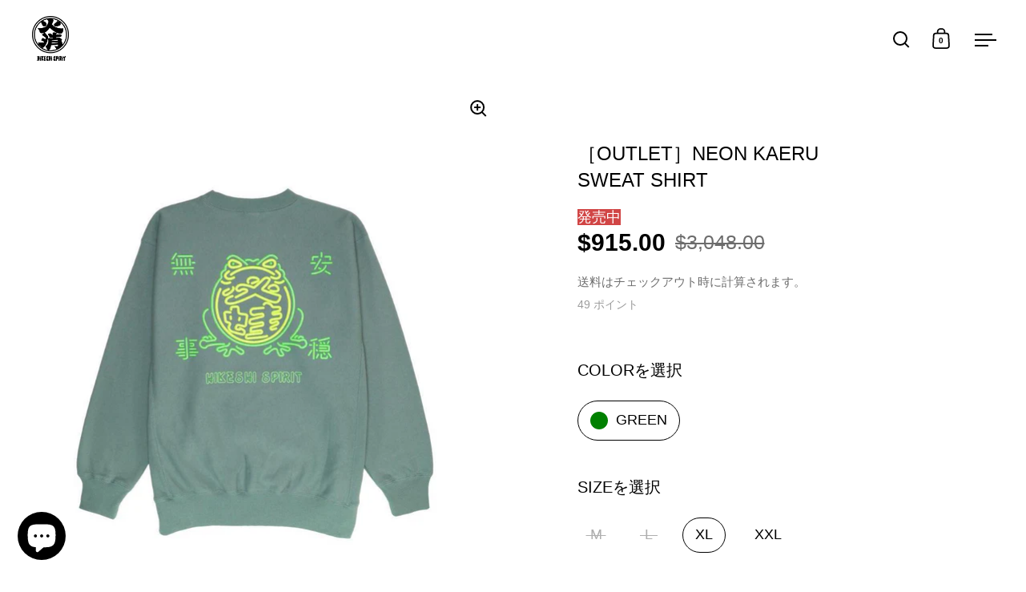

--- FILE ---
content_type: text/html; charset=utf-8
request_url: https://hikeshispirit.com/ja-tw/products/032023
body_size: 48314
content:















<!doctype html><html class="no-js" lang="ja" dir="ltr">
  <head>

                   <script type='text/javascript'>var easylockdownLocationDisabled = true;</script> <script type='text/javascript' src='//hikeshispirit.com/apps/easylockdown/easylockdown-1.0.8.min.js' data-no-instant></script> <script type='text/javascript'>if( typeof InstantClick == 'object' ) easylockdown.clearData();</script> <style type="text/css">#easylockdown-password-form{padding:30px 0;text-align:center}#easylockdown-wrapper,.easylockdown-form-holder{display:inline-block}#easylockdown-password{vertical-align:top;margin-bottom:16px;padding:8px 15px;line-height:1.2em;outline:0;box-shadow:none}#easylockdown-password-error{display:none;color:#fb8077;text-align:left}#easylockdown-password-error.easylockdown-error{border:1px solid #fb8077}#easylockdown-password-form-button:not(.easylockdown-native-styles){vertical-align:top;display:inline-block!important;height:auto!important;padding:8px 15px;background:#777;border-radius:3px;color:#fff!important;line-height:1.2em;text-decoration:none!important}.easylockdown-instantclick-fix,.easylockdown-item-selector{position:absolute;z-index:-999;display:none;height:0;width:0;font-size:0;line-height:0}.easylockdown-collection-item[data-eld-loc-can],.easylockdown-item-selector+*,.easylockdown-item[data-eld-loc-can]{display:none}.easylockdown404-content-container{padding:50px;text-align:center}.easylockdown404-title-holder .easylockdown-title-404{display:block;margin:0 0 1rem;font-size:2rem;line-height:2.5rem}</style> 








































































































<script type='text/javascript'>
  if( typeof easylockdown == 'object' ) {
    easylockdown.localeRootUrl = '';
    easylockdown.routerByLocation(); 

    easylockdown.onReady(function(e){
      easylockdown.hideAllLinks();
    });
  }
</script>
    <!-- Google Tag Manager -->
<script>(function(w,d,s,l,i){w[l]=w[l]||[];w[l].push({'gtm.start':
new Date().getTime(),event:'gtm.js'});var f=d.getElementsByTagName(s)[0],
j=d.createElement(s),dl=l!='dataLayer'?'&l='+l:'';j.async=true;j.src=
'https://www.googletagmanager.com/gtm.js?id='+i+dl;f.parentNode.insertBefore(j,f);
})(window,document,'script','dataLayer','GTM-58GR2G23');</script>
<!-- End Google Tag Manager -->





    <!-- Added by AVADA SEO Suite -->
    

    <!-- /Added by AVADA SEO Suite -->
    
    
    
    
                   <script type='text/javascript'>var easylockdownLocationDisabled = true;</script> <script type='text/javascript' src='//hikeshispirit.com/apps/easylockdown/easylockdown-1.0.8.min.js' data-no-instant></script> <script type='text/javascript'>if( typeof InstantClick == 'object' ) easylockdown.clearData();</script> <style type="text/css">#easylockdown-password-form{padding:30px 0;text-align:center}#easylockdown-wrapper,.easylockdown-form-holder{display:inline-block}#easylockdown-password{vertical-align:top;margin-bottom:16px;padding:8px 15px;line-height:1.2em;outline:0;box-shadow:none}#easylockdown-password-error{display:none;color:#fb8077;text-align:left}#easylockdown-password-error.easylockdown-error{border:1px solid #fb8077}#easylockdown-password-form-button:not(.easylockdown-native-styles){vertical-align:top;display:inline-block!important;height:auto!important;padding:8px 15px;background:#777;border-radius:3px;color:#fff!important;line-height:1.2em;text-decoration:none!important}.easylockdown-instantclick-fix,.easylockdown-item-selector{position:absolute;z-index:-999;display:none;height:0;width:0;font-size:0;line-height:0}.easylockdown-collection-item[data-eld-loc-can],.easylockdown-item-selector+*,.easylockdown-item[data-eld-loc-can]{display:none}.easylockdown404-content-container{padding:50px;text-align:center}.easylockdown404-title-holder .easylockdown-title-404{display:block;margin:0 0 1rem;font-size:2rem;line-height:2.5rem}</style> 








































































































<script type='text/javascript'>
  if( typeof easylockdown == 'object' ) {
    easylockdown.localeRootUrl = '';
    easylockdown.routerByLocation(); 

    easylockdown.onReady(function(e){
      easylockdown.hideAllLinks();
    });
  }
</script>
    

    <meta charset="utf-8">
    <meta name="viewport" content="width=device-width, initial-scale=1.0, height=device-height, minimum-scale=1.0">
    <meta http-equiv="X-UA-Compatible" content="IE=edge"><link rel="shortcut icon" href="//hikeshispirit.com/cdn/shop/files/hikeshi_favi.png?crop=center&height=48&v=1650262242&width=48" type="image/png"><title>［OUTLET］NEON KAERU SWEAT SHIRT &ndash; HiKESHi SPiRiT(火消魂)
</title><meta name="description" content="HiKESHi SPiRiTを代表する人気キャラクターをNEONデザインに再解釈。 バックには安穏無事を願った「必蛙」のカエルデザイン。 フロントにはヒケシマスロゴのNEONバージョン。 ■商品番号：999-5119（032023） ■カラー：グリーン ■サイズ：M、L、XL、XXL cm Inches ■Model：173cm　Wear：L size■素材：コットン プリント加工(ワッペン)は全て日本国内で 1点1点手作業でプリントしています。 ＊アイテムの製造国は中国です。">

<meta property="og:site_name" content="HiKESHi SPiRiT(火消魂)">
<meta property="og:url" content="https://hikeshispirit.com/ja-tw/products/032023">
<meta property="og:title" content="［OUTLET］NEON KAERU SWEAT SHIRT">
<meta property="og:type" content="product">
<meta property="og:description" content="HiKESHi SPiRiTを代表する人気キャラクターをNEONデザインに再解釈。 バックには安穏無事を願った「必蛙」のカエルデザイン。 フロントにはヒケシマスロゴのNEONバージョン。 ■商品番号：999-5119（032023） ■カラー：グリーン ■サイズ：M、L、XL、XXL cm Inches ■Model：173cm　Wear：L size■素材：コットン プリント加工(ワッペン)は全て日本国内で 1点1点手作業でプリントしています。 ＊アイテムの製造国は中国です。"><meta property="og:image" content="http://hikeshispirit.com/cdn/shop/products/032023-1.jpg?v=1755550305">
  <meta property="og:image:secure_url" content="https://hikeshispirit.com/cdn/shop/products/032023-1.jpg?v=1755550305">
  <meta property="og:image:width" content="1000">
  <meta property="og:image:height" content="1000"><meta property="og:price:amount" content="915.00">
  <meta property="og:price:currency" content="TWD"><meta name="twitter:site" content="@hikeshispirit/"><meta name="twitter:card" content="summary_large_image">
<meta name="twitter:title" content="［OUTLET］NEON KAERU SWEAT SHIRT">
<meta name="twitter:description" content="HiKESHi SPiRiTを代表する人気キャラクターをNEONデザインに再解釈。 バックには安穏無事を願った「必蛙」のカエルデザイン。 フロントにはヒケシマスロゴのNEONバージョン。 ■商品番号：999-5119（032023） ■カラー：グリーン ■サイズ：M、L、XL、XXL cm Inches ■Model：173cm　Wear：L size■素材：コットン プリント加工(ワッペン)は全て日本国内で 1点1点手作業でプリントしています。 ＊アイテムの製造国は中国です。"><link rel="canonical" href="https://hikeshispirit.com/ja-tw/products/032023">

    <link rel="preconnect" href="https://cdn.shopify.com"><link href="//hikeshispirit.com/cdn/shop/t/114/assets/theme.css?v=83752656605995252871757313123" as="style" rel="preload"><link href="//hikeshispirit.com/cdn/shop/t/114/assets/section-header.css?v=178216667193531661671751436469" as="style" rel="preload"><link href="//hikeshispirit.com/cdn/shop/t/114/assets/component-slider.css?v=8095672625576475451722167394" as="style" rel="preload"><link href="//hikeshispirit.com/cdn/shop/t/114/assets/component-product-item.css?v=106411450537326641681736932844" as="style" rel="preload"><link href="//hikeshispirit.com/cdn/shop/t/114/assets/section-main-product.css?v=178969911974351904171722167394" as="style" rel="preload"><link rel="preload" as="image" href="//hikeshispirit.com/cdn/shop/products/032023-1.jpg?v=1755550305&width=480" imagesrcset="//hikeshispirit.com/cdn/shop/products/032023-1.jpg?v=1755550305&width=240 240w,//hikeshispirit.com/cdn/shop/products/032023-1.jpg?v=1755550305&width=360 360w,//hikeshispirit.com/cdn/shop/products/032023-1.jpg?v=1755550305&width=420 420w,//hikeshispirit.com/cdn/shop/products/032023-1.jpg?v=1755550305&width=480 480w,//hikeshispirit.com/cdn/shop/products/032023-1.jpg?v=1755550305&width=640 640w,//hikeshispirit.com/cdn/shop/products/032023-1.jpg?v=1755550305&width=840 840w" imagesizes="(max-width: 1024px) and (orientation: portrait) 100vw, (max-width: 768px) 100vw, 50vw"><style>



</style>
<style>

  :root {

    /* Main color scheme */

    --main-text: #000000;
    --main-text-hover: rgba(0, 0, 0, 0.82);
    --main-text-foreground: #fff;
    
    --main-background: rgba(0,0,0,0);
    --main-background-secondary: rgba(0, 0, 0, 0.18);
    --main-background-third: rgba(0, 0, 0, 0.03);
    --main-borders: rgba(0, 0, 0, 0.08);
    --grid-borders: rgba(0, 0, 0, 0.0);

    /* Header & sidebars color scheme */
    
    --header-text: #000000;
    --header-text-foreground: #fff;
    
    --header-background: rgba(0,0,0,0);
    --header-background-secondary: rgba(0, 0, 0, 0.18);
    --header-borders: rgba(0, 0, 0, 0.08);
    --header-grid-borders: rgba(0, 0, 0, 0.0);--cart-image-border: 1px solid #f1f1f1;/* Footer color scheme */

    --footer-text: ;
    --footer-text-foreground: #fff;
    
    --footer-background: ;
    --footer-background-secondary: ;
    --footer-borders: ;

    --grid-image-padding: 0%;
    --grid-image-background: rgba(0,0,0,0);

    /* Buttons radius */

    --buttons-radius: 30px;

    /* Font variables */

    --font-stack-headings: Helvetica, Arial, sans-serif;
    --font-weight-headings: 400;
    --font-style-headings: normal;

    --font-stack-body: Helvetica, Arial, sans-serif;
    --font-weight-body: 400;--font-weight-body-bold: 700;--font-style-body: normal;

    --base-headings-size: 40;
    --base-headings-line: 1.4;
    --base-body-size: 20;
    --base-body-line: 1.3;

  }

  select, .regular-select-cover, .facets__disclosure:after {
    background-image: url("data:image/svg+xml,%0A%3Csvg width='14' height='9' viewBox='0 0 14 9' fill='none' xmlns='http://www.w3.org/2000/svg'%3E%3Cpath d='M8.42815 7.47604L7.01394 8.89025L0.528658 2.40497L1.94287 0.990753L8.42815 7.47604Z' fill='rgb(0, 0, 0)'/%3E%3Cpath d='M6.98591 8.89025L5.5717 7.47604L12.057 0.990755L13.4712 2.40497L6.98591 8.89025Z' fill='rgb(0, 0, 0)'/%3E%3C/svg%3E%0A");
  }sidebar-drawer {
    --main-text: #f7f7f7;
    --main-text-foreground: #000;
    --main-background-secondary: rgba(247, 247, 247, 0.18);
    --main-borders: rgba(247, 247, 247, 0.08);
    }
    sidebar-drawer select, sidebar-drawer .regular-select-cover, sidebar-drawer .facets__disclosure:after {
      background-image: url("data:image/svg+xml,%0A%3Csvg width='14' height='9' viewBox='0 0 14 9' fill='none' xmlns='http://www.w3.org/2000/svg'%3E%3Cpath d='M8.42815 7.47604L7.01394 8.89025L0.528658 2.40497L1.94287 0.990753L8.42815 7.47604Z' fill='rgb(247, 247, 247)'/%3E%3Cpath d='M6.98591 8.89025L5.5717 7.47604L12.057 0.990755L13.4712 2.40497L6.98591 8.89025Z' fill='rgb(247, 247, 247)'/%3E%3C/svg%3E%0A");
    }</style><link href="//hikeshispirit.com/cdn/shop/t/114/assets/theme.css?v=83752656605995252871757313123" rel="stylesheet" type="text/css" media="all" />

    
  <script>window.performance && window.performance.mark && window.performance.mark('shopify.content_for_header.start');</script><meta name="google-site-verification" content="th5qLY9F-HeSIHkHVJjoVj7AOMDPuokiU4Cjiainsg8">
<meta name="facebook-domain-verification" content="fvo0o6ralp0ctautr0g0qpagkavwr1">
<meta id="shopify-digital-wallet" name="shopify-digital-wallet" content="/7904952391/digital_wallets/dialog">
<meta name="shopify-checkout-api-token" content="1fdc71ed7c9dd43c756238873023f581">
<meta id="in-context-paypal-metadata" data-shop-id="7904952391" data-venmo-supported="false" data-environment="production" data-locale="ja_JP" data-paypal-v4="true" data-currency="TWD">
<link rel="alternate" hreflang="x-default" href="https://hikeshispirit.com/products/032023">
<link rel="alternate" hreflang="ja" href="https://hikeshispirit.com/products/032023">
<link rel="alternate" hreflang="en" href="https://hikeshispirit.com/en/products/032023">
<link rel="alternate" hreflang="zh-Hans" href="https://hikeshispirit.com/zh-hans/products/032023">
<link rel="alternate" hreflang="zh-Hant" href="https://hikeshispirit.com/zh-hant/products/032023">
<link rel="alternate" hreflang="zh-Hans-CN" href="https://hikeshispirit.com/zh-cn/products/032023">
<link rel="alternate" hreflang="en-CN" href="https://hikeshispirit.com/en-cn/products/032023">
<link rel="alternate" hreflang="ja-CN" href="https://hikeshispirit.com/ja-cn/products/032023">
<link rel="alternate" hreflang="zh-Hant-TW" href="https://hikeshispirit.com/zh-tw/products/032023">
<link rel="alternate" hreflang="en-TW" href="https://hikeshispirit.com/en-tw/products/032023">
<link rel="alternate" hreflang="ja-TW" href="https://hikeshispirit.com/ja-tw/products/032023">
<link rel="alternate" hreflang="zh-Hant-HK" href="https://hikeshispirit.com/zh-hk/products/032023">
<link rel="alternate" hreflang="en-HK" href="https://hikeshispirit.com/en-hk/products/032023">
<link rel="alternate" hreflang="ja-HK" href="https://hikeshispirit.com/ja-hk/products/032023">
<link rel="alternate" hreflang="zh-Hans-AC" href="https://hikeshispirit.com/zh-hans/products/032023">
<link rel="alternate" hreflang="zh-Hant-AC" href="https://hikeshispirit.com/zh-hant/products/032023">
<link rel="alternate" hreflang="zh-Hans-AD" href="https://hikeshispirit.com/zh-hans/products/032023">
<link rel="alternate" hreflang="zh-Hant-AD" href="https://hikeshispirit.com/zh-hant/products/032023">
<link rel="alternate" hreflang="zh-Hans-AE" href="https://hikeshispirit.com/zh-hans/products/032023">
<link rel="alternate" hreflang="zh-Hant-AE" href="https://hikeshispirit.com/zh-hant/products/032023">
<link rel="alternate" hreflang="zh-Hans-AF" href="https://hikeshispirit.com/zh-hans/products/032023">
<link rel="alternate" hreflang="zh-Hant-AF" href="https://hikeshispirit.com/zh-hant/products/032023">
<link rel="alternate" hreflang="zh-Hans-AG" href="https://hikeshispirit.com/zh-hans/products/032023">
<link rel="alternate" hreflang="zh-Hant-AG" href="https://hikeshispirit.com/zh-hant/products/032023">
<link rel="alternate" hreflang="zh-Hans-AI" href="https://hikeshispirit.com/zh-hans/products/032023">
<link rel="alternate" hreflang="zh-Hant-AI" href="https://hikeshispirit.com/zh-hant/products/032023">
<link rel="alternate" hreflang="zh-Hans-AL" href="https://hikeshispirit.com/zh-hans/products/032023">
<link rel="alternate" hreflang="zh-Hant-AL" href="https://hikeshispirit.com/zh-hant/products/032023">
<link rel="alternate" hreflang="zh-Hans-AM" href="https://hikeshispirit.com/zh-hans/products/032023">
<link rel="alternate" hreflang="zh-Hant-AM" href="https://hikeshispirit.com/zh-hant/products/032023">
<link rel="alternate" hreflang="zh-Hans-AN" href="https://hikeshispirit.com/zh-hans/products/032023">
<link rel="alternate" hreflang="zh-Hant-AN" href="https://hikeshispirit.com/zh-hant/products/032023">
<link rel="alternate" hreflang="zh-Hans-AO" href="https://hikeshispirit.com/zh-hans/products/032023">
<link rel="alternate" hreflang="zh-Hant-AO" href="https://hikeshispirit.com/zh-hant/products/032023">
<link rel="alternate" hreflang="zh-Hans-AR" href="https://hikeshispirit.com/zh-hans/products/032023">
<link rel="alternate" hreflang="zh-Hant-AR" href="https://hikeshispirit.com/zh-hant/products/032023">
<link rel="alternate" hreflang="zh-Hans-AT" href="https://hikeshispirit.com/zh-hans/products/032023">
<link rel="alternate" hreflang="zh-Hant-AT" href="https://hikeshispirit.com/zh-hant/products/032023">
<link rel="alternate" hreflang="zh-Hans-AU" href="https://hikeshispirit.com/zh-hans/products/032023">
<link rel="alternate" hreflang="zh-Hant-AU" href="https://hikeshispirit.com/zh-hant/products/032023">
<link rel="alternate" hreflang="zh-Hans-AW" href="https://hikeshispirit.com/zh-hans/products/032023">
<link rel="alternate" hreflang="zh-Hant-AW" href="https://hikeshispirit.com/zh-hant/products/032023">
<link rel="alternate" hreflang="zh-Hans-AX" href="https://hikeshispirit.com/zh-hans/products/032023">
<link rel="alternate" hreflang="zh-Hant-AX" href="https://hikeshispirit.com/zh-hant/products/032023">
<link rel="alternate" hreflang="zh-Hans-AZ" href="https://hikeshispirit.com/zh-hans/products/032023">
<link rel="alternate" hreflang="zh-Hant-AZ" href="https://hikeshispirit.com/zh-hant/products/032023">
<link rel="alternate" hreflang="zh-Hans-BA" href="https://hikeshispirit.com/zh-hans/products/032023">
<link rel="alternate" hreflang="zh-Hant-BA" href="https://hikeshispirit.com/zh-hant/products/032023">
<link rel="alternate" hreflang="zh-Hans-BB" href="https://hikeshispirit.com/zh-hans/products/032023">
<link rel="alternate" hreflang="zh-Hant-BB" href="https://hikeshispirit.com/zh-hant/products/032023">
<link rel="alternate" hreflang="zh-Hans-BD" href="https://hikeshispirit.com/zh-hans/products/032023">
<link rel="alternate" hreflang="zh-Hant-BD" href="https://hikeshispirit.com/zh-hant/products/032023">
<link rel="alternate" hreflang="zh-Hans-BE" href="https://hikeshispirit.com/zh-hans/products/032023">
<link rel="alternate" hreflang="zh-Hant-BE" href="https://hikeshispirit.com/zh-hant/products/032023">
<link rel="alternate" hreflang="zh-Hans-BF" href="https://hikeshispirit.com/zh-hans/products/032023">
<link rel="alternate" hreflang="zh-Hant-BF" href="https://hikeshispirit.com/zh-hant/products/032023">
<link rel="alternate" hreflang="zh-Hans-BG" href="https://hikeshispirit.com/zh-hans/products/032023">
<link rel="alternate" hreflang="zh-Hant-BG" href="https://hikeshispirit.com/zh-hant/products/032023">
<link rel="alternate" hreflang="zh-Hans-BH" href="https://hikeshispirit.com/zh-hans/products/032023">
<link rel="alternate" hreflang="zh-Hant-BH" href="https://hikeshispirit.com/zh-hant/products/032023">
<link rel="alternate" hreflang="zh-Hans-BI" href="https://hikeshispirit.com/zh-hans/products/032023">
<link rel="alternate" hreflang="zh-Hant-BI" href="https://hikeshispirit.com/zh-hant/products/032023">
<link rel="alternate" hreflang="zh-Hans-BJ" href="https://hikeshispirit.com/zh-hans/products/032023">
<link rel="alternate" hreflang="zh-Hant-BJ" href="https://hikeshispirit.com/zh-hant/products/032023">
<link rel="alternate" hreflang="zh-Hans-BL" href="https://hikeshispirit.com/zh-hans/products/032023">
<link rel="alternate" hreflang="zh-Hant-BL" href="https://hikeshispirit.com/zh-hant/products/032023">
<link rel="alternate" hreflang="zh-Hans-BM" href="https://hikeshispirit.com/zh-hans/products/032023">
<link rel="alternate" hreflang="zh-Hant-BM" href="https://hikeshispirit.com/zh-hant/products/032023">
<link rel="alternate" hreflang="zh-Hans-BN" href="https://hikeshispirit.com/zh-hans/products/032023">
<link rel="alternate" hreflang="zh-Hant-BN" href="https://hikeshispirit.com/zh-hant/products/032023">
<link rel="alternate" hreflang="zh-Hans-BO" href="https://hikeshispirit.com/zh-hans/products/032023">
<link rel="alternate" hreflang="zh-Hant-BO" href="https://hikeshispirit.com/zh-hant/products/032023">
<link rel="alternate" hreflang="zh-Hans-BQ" href="https://hikeshispirit.com/zh-hans/products/032023">
<link rel="alternate" hreflang="zh-Hant-BQ" href="https://hikeshispirit.com/zh-hant/products/032023">
<link rel="alternate" hreflang="zh-Hans-BR" href="https://hikeshispirit.com/zh-hans/products/032023">
<link rel="alternate" hreflang="zh-Hant-BR" href="https://hikeshispirit.com/zh-hant/products/032023">
<link rel="alternate" hreflang="zh-Hans-BS" href="https://hikeshispirit.com/zh-hans/products/032023">
<link rel="alternate" hreflang="zh-Hant-BS" href="https://hikeshispirit.com/zh-hant/products/032023">
<link rel="alternate" hreflang="zh-Hans-BT" href="https://hikeshispirit.com/zh-hans/products/032023">
<link rel="alternate" hreflang="zh-Hant-BT" href="https://hikeshispirit.com/zh-hant/products/032023">
<link rel="alternate" hreflang="zh-Hans-BV" href="https://hikeshispirit.com/zh-hans/products/032023">
<link rel="alternate" hreflang="zh-Hant-BV" href="https://hikeshispirit.com/zh-hant/products/032023">
<link rel="alternate" hreflang="zh-Hans-BW" href="https://hikeshispirit.com/zh-hans/products/032023">
<link rel="alternate" hreflang="zh-Hant-BW" href="https://hikeshispirit.com/zh-hant/products/032023">
<link rel="alternate" hreflang="zh-Hans-BY" href="https://hikeshispirit.com/zh-hans/products/032023">
<link rel="alternate" hreflang="zh-Hant-BY" href="https://hikeshispirit.com/zh-hant/products/032023">
<link rel="alternate" hreflang="zh-Hans-BZ" href="https://hikeshispirit.com/zh-hans/products/032023">
<link rel="alternate" hreflang="zh-Hant-BZ" href="https://hikeshispirit.com/zh-hant/products/032023">
<link rel="alternate" hreflang="zh-Hans-CA" href="https://hikeshispirit.com/zh-hans/products/032023">
<link rel="alternate" hreflang="zh-Hant-CA" href="https://hikeshispirit.com/zh-hant/products/032023">
<link rel="alternate" hreflang="zh-Hans-CC" href="https://hikeshispirit.com/zh-hans/products/032023">
<link rel="alternate" hreflang="zh-Hant-CC" href="https://hikeshispirit.com/zh-hant/products/032023">
<link rel="alternate" hreflang="zh-Hans-CD" href="https://hikeshispirit.com/zh-hans/products/032023">
<link rel="alternate" hreflang="zh-Hant-CD" href="https://hikeshispirit.com/zh-hant/products/032023">
<link rel="alternate" hreflang="zh-Hans-CF" href="https://hikeshispirit.com/zh-hans/products/032023">
<link rel="alternate" hreflang="zh-Hant-CF" href="https://hikeshispirit.com/zh-hant/products/032023">
<link rel="alternate" hreflang="zh-Hans-CG" href="https://hikeshispirit.com/zh-hans/products/032023">
<link rel="alternate" hreflang="zh-Hant-CG" href="https://hikeshispirit.com/zh-hant/products/032023">
<link rel="alternate" hreflang="zh-Hans-CH" href="https://hikeshispirit.com/zh-hans/products/032023">
<link rel="alternate" hreflang="zh-Hant-CH" href="https://hikeshispirit.com/zh-hant/products/032023">
<link rel="alternate" hreflang="zh-Hans-CI" href="https://hikeshispirit.com/zh-hans/products/032023">
<link rel="alternate" hreflang="zh-Hant-CI" href="https://hikeshispirit.com/zh-hant/products/032023">
<link rel="alternate" hreflang="zh-Hans-CK" href="https://hikeshispirit.com/zh-hans/products/032023">
<link rel="alternate" hreflang="zh-Hant-CK" href="https://hikeshispirit.com/zh-hant/products/032023">
<link rel="alternate" hreflang="zh-Hans-CL" href="https://hikeshispirit.com/zh-hans/products/032023">
<link rel="alternate" hreflang="zh-Hant-CL" href="https://hikeshispirit.com/zh-hant/products/032023">
<link rel="alternate" hreflang="zh-Hans-CM" href="https://hikeshispirit.com/zh-hans/products/032023">
<link rel="alternate" hreflang="zh-Hant-CM" href="https://hikeshispirit.com/zh-hant/products/032023">
<link rel="alternate" hreflang="zh-Hans-CO" href="https://hikeshispirit.com/zh-hans/products/032023">
<link rel="alternate" hreflang="zh-Hant-CO" href="https://hikeshispirit.com/zh-hant/products/032023">
<link rel="alternate" hreflang="zh-Hans-CR" href="https://hikeshispirit.com/zh-hans/products/032023">
<link rel="alternate" hreflang="zh-Hant-CR" href="https://hikeshispirit.com/zh-hant/products/032023">
<link rel="alternate" hreflang="zh-Hans-CV" href="https://hikeshispirit.com/zh-hans/products/032023">
<link rel="alternate" hreflang="zh-Hant-CV" href="https://hikeshispirit.com/zh-hant/products/032023">
<link rel="alternate" hreflang="zh-Hans-CW" href="https://hikeshispirit.com/zh-hans/products/032023">
<link rel="alternate" hreflang="zh-Hant-CW" href="https://hikeshispirit.com/zh-hant/products/032023">
<link rel="alternate" hreflang="zh-Hans-CX" href="https://hikeshispirit.com/zh-hans/products/032023">
<link rel="alternate" hreflang="zh-Hant-CX" href="https://hikeshispirit.com/zh-hant/products/032023">
<link rel="alternate" hreflang="zh-Hans-CY" href="https://hikeshispirit.com/zh-hans/products/032023">
<link rel="alternate" hreflang="zh-Hant-CY" href="https://hikeshispirit.com/zh-hant/products/032023">
<link rel="alternate" hreflang="zh-Hans-CZ" href="https://hikeshispirit.com/zh-hans/products/032023">
<link rel="alternate" hreflang="zh-Hant-CZ" href="https://hikeshispirit.com/zh-hant/products/032023">
<link rel="alternate" hreflang="zh-Hans-DE" href="https://hikeshispirit.com/zh-hans/products/032023">
<link rel="alternate" hreflang="zh-Hant-DE" href="https://hikeshispirit.com/zh-hant/products/032023">
<link rel="alternate" hreflang="zh-Hans-DJ" href="https://hikeshispirit.com/zh-hans/products/032023">
<link rel="alternate" hreflang="zh-Hant-DJ" href="https://hikeshispirit.com/zh-hant/products/032023">
<link rel="alternate" hreflang="zh-Hans-DK" href="https://hikeshispirit.com/zh-hans/products/032023">
<link rel="alternate" hreflang="zh-Hant-DK" href="https://hikeshispirit.com/zh-hant/products/032023">
<link rel="alternate" hreflang="zh-Hans-DM" href="https://hikeshispirit.com/zh-hans/products/032023">
<link rel="alternate" hreflang="zh-Hant-DM" href="https://hikeshispirit.com/zh-hant/products/032023">
<link rel="alternate" hreflang="zh-Hans-DO" href="https://hikeshispirit.com/zh-hans/products/032023">
<link rel="alternate" hreflang="zh-Hant-DO" href="https://hikeshispirit.com/zh-hant/products/032023">
<link rel="alternate" hreflang="zh-Hans-DZ" href="https://hikeshispirit.com/zh-hans/products/032023">
<link rel="alternate" hreflang="zh-Hant-DZ" href="https://hikeshispirit.com/zh-hant/products/032023">
<link rel="alternate" hreflang="zh-Hans-EC" href="https://hikeshispirit.com/zh-hans/products/032023">
<link rel="alternate" hreflang="zh-Hant-EC" href="https://hikeshispirit.com/zh-hant/products/032023">
<link rel="alternate" hreflang="zh-Hans-EE" href="https://hikeshispirit.com/zh-hans/products/032023">
<link rel="alternate" hreflang="zh-Hant-EE" href="https://hikeshispirit.com/zh-hant/products/032023">
<link rel="alternate" hreflang="zh-Hans-EG" href="https://hikeshispirit.com/zh-hans/products/032023">
<link rel="alternate" hreflang="zh-Hant-EG" href="https://hikeshispirit.com/zh-hant/products/032023">
<link rel="alternate" hreflang="zh-Hans-EH" href="https://hikeshispirit.com/zh-hans/products/032023">
<link rel="alternate" hreflang="zh-Hant-EH" href="https://hikeshispirit.com/zh-hant/products/032023">
<link rel="alternate" hreflang="zh-Hans-ER" href="https://hikeshispirit.com/zh-hans/products/032023">
<link rel="alternate" hreflang="zh-Hant-ER" href="https://hikeshispirit.com/zh-hant/products/032023">
<link rel="alternate" hreflang="zh-Hans-ES" href="https://hikeshispirit.com/zh-hans/products/032023">
<link rel="alternate" hreflang="zh-Hant-ES" href="https://hikeshispirit.com/zh-hant/products/032023">
<link rel="alternate" hreflang="zh-Hans-ET" href="https://hikeshispirit.com/zh-hans/products/032023">
<link rel="alternate" hreflang="zh-Hant-ET" href="https://hikeshispirit.com/zh-hant/products/032023">
<link rel="alternate" hreflang="zh-Hans-FI" href="https://hikeshispirit.com/zh-hans/products/032023">
<link rel="alternate" hreflang="zh-Hant-FI" href="https://hikeshispirit.com/zh-hant/products/032023">
<link rel="alternate" hreflang="zh-Hans-FJ" href="https://hikeshispirit.com/zh-hans/products/032023">
<link rel="alternate" hreflang="zh-Hant-FJ" href="https://hikeshispirit.com/zh-hant/products/032023">
<link rel="alternate" hreflang="zh-Hans-FK" href="https://hikeshispirit.com/zh-hans/products/032023">
<link rel="alternate" hreflang="zh-Hant-FK" href="https://hikeshispirit.com/zh-hant/products/032023">
<link rel="alternate" hreflang="zh-Hans-FO" href="https://hikeshispirit.com/zh-hans/products/032023">
<link rel="alternate" hreflang="zh-Hant-FO" href="https://hikeshispirit.com/zh-hant/products/032023">
<link rel="alternate" hreflang="zh-Hans-FR" href="https://hikeshispirit.com/zh-hans/products/032023">
<link rel="alternate" hreflang="zh-Hant-FR" href="https://hikeshispirit.com/zh-hant/products/032023">
<link rel="alternate" hreflang="zh-Hans-GA" href="https://hikeshispirit.com/zh-hans/products/032023">
<link rel="alternate" hreflang="zh-Hant-GA" href="https://hikeshispirit.com/zh-hant/products/032023">
<link rel="alternate" hreflang="zh-Hans-GB" href="https://hikeshispirit.com/zh-hans/products/032023">
<link rel="alternate" hreflang="zh-Hant-GB" href="https://hikeshispirit.com/zh-hant/products/032023">
<link rel="alternate" hreflang="zh-Hans-GD" href="https://hikeshispirit.com/zh-hans/products/032023">
<link rel="alternate" hreflang="zh-Hant-GD" href="https://hikeshispirit.com/zh-hant/products/032023">
<link rel="alternate" hreflang="zh-Hans-GE" href="https://hikeshispirit.com/zh-hans/products/032023">
<link rel="alternate" hreflang="zh-Hant-GE" href="https://hikeshispirit.com/zh-hant/products/032023">
<link rel="alternate" hreflang="zh-Hans-GF" href="https://hikeshispirit.com/zh-hans/products/032023">
<link rel="alternate" hreflang="zh-Hant-GF" href="https://hikeshispirit.com/zh-hant/products/032023">
<link rel="alternate" hreflang="zh-Hans-GG" href="https://hikeshispirit.com/zh-hans/products/032023">
<link rel="alternate" hreflang="zh-Hant-GG" href="https://hikeshispirit.com/zh-hant/products/032023">
<link rel="alternate" hreflang="zh-Hans-GH" href="https://hikeshispirit.com/zh-hans/products/032023">
<link rel="alternate" hreflang="zh-Hant-GH" href="https://hikeshispirit.com/zh-hant/products/032023">
<link rel="alternate" hreflang="zh-Hans-GI" href="https://hikeshispirit.com/zh-hans/products/032023">
<link rel="alternate" hreflang="zh-Hant-GI" href="https://hikeshispirit.com/zh-hant/products/032023">
<link rel="alternate" hreflang="zh-Hans-GL" href="https://hikeshispirit.com/zh-hans/products/032023">
<link rel="alternate" hreflang="zh-Hant-GL" href="https://hikeshispirit.com/zh-hant/products/032023">
<link rel="alternate" hreflang="zh-Hans-GM" href="https://hikeshispirit.com/zh-hans/products/032023">
<link rel="alternate" hreflang="zh-Hant-GM" href="https://hikeshispirit.com/zh-hant/products/032023">
<link rel="alternate" hreflang="zh-Hans-GN" href="https://hikeshispirit.com/zh-hans/products/032023">
<link rel="alternate" hreflang="zh-Hant-GN" href="https://hikeshispirit.com/zh-hant/products/032023">
<link rel="alternate" hreflang="zh-Hans-GP" href="https://hikeshispirit.com/zh-hans/products/032023">
<link rel="alternate" hreflang="zh-Hant-GP" href="https://hikeshispirit.com/zh-hant/products/032023">
<link rel="alternate" hreflang="zh-Hans-GQ" href="https://hikeshispirit.com/zh-hans/products/032023">
<link rel="alternate" hreflang="zh-Hant-GQ" href="https://hikeshispirit.com/zh-hant/products/032023">
<link rel="alternate" hreflang="zh-Hans-GR" href="https://hikeshispirit.com/zh-hans/products/032023">
<link rel="alternate" hreflang="zh-Hant-GR" href="https://hikeshispirit.com/zh-hant/products/032023">
<link rel="alternate" hreflang="zh-Hans-GS" href="https://hikeshispirit.com/zh-hans/products/032023">
<link rel="alternate" hreflang="zh-Hant-GS" href="https://hikeshispirit.com/zh-hant/products/032023">
<link rel="alternate" hreflang="zh-Hans-GT" href="https://hikeshispirit.com/zh-hans/products/032023">
<link rel="alternate" hreflang="zh-Hant-GT" href="https://hikeshispirit.com/zh-hant/products/032023">
<link rel="alternate" hreflang="zh-Hans-GW" href="https://hikeshispirit.com/zh-hans/products/032023">
<link rel="alternate" hreflang="zh-Hant-GW" href="https://hikeshispirit.com/zh-hant/products/032023">
<link rel="alternate" hreflang="zh-Hans-GY" href="https://hikeshispirit.com/zh-hans/products/032023">
<link rel="alternate" hreflang="zh-Hant-GY" href="https://hikeshispirit.com/zh-hant/products/032023">
<link rel="alternate" hreflang="zh-Hans-HN" href="https://hikeshispirit.com/zh-hans/products/032023">
<link rel="alternate" hreflang="zh-Hant-HN" href="https://hikeshispirit.com/zh-hant/products/032023">
<link rel="alternate" hreflang="zh-Hans-HR" href="https://hikeshispirit.com/zh-hans/products/032023">
<link rel="alternate" hreflang="zh-Hant-HR" href="https://hikeshispirit.com/zh-hant/products/032023">
<link rel="alternate" hreflang="zh-Hans-HT" href="https://hikeshispirit.com/zh-hans/products/032023">
<link rel="alternate" hreflang="zh-Hant-HT" href="https://hikeshispirit.com/zh-hant/products/032023">
<link rel="alternate" hreflang="zh-Hans-HU" href="https://hikeshispirit.com/zh-hans/products/032023">
<link rel="alternate" hreflang="zh-Hant-HU" href="https://hikeshispirit.com/zh-hant/products/032023">
<link rel="alternate" hreflang="zh-Hans-ID" href="https://hikeshispirit.com/zh-hans/products/032023">
<link rel="alternate" hreflang="zh-Hant-ID" href="https://hikeshispirit.com/zh-hant/products/032023">
<link rel="alternate" hreflang="zh-Hans-IE" href="https://hikeshispirit.com/zh-hans/products/032023">
<link rel="alternate" hreflang="zh-Hant-IE" href="https://hikeshispirit.com/zh-hant/products/032023">
<link rel="alternate" hreflang="zh-Hans-IL" href="https://hikeshispirit.com/zh-hans/products/032023">
<link rel="alternate" hreflang="zh-Hant-IL" href="https://hikeshispirit.com/zh-hant/products/032023">
<link rel="alternate" hreflang="zh-Hans-IM" href="https://hikeshispirit.com/zh-hans/products/032023">
<link rel="alternate" hreflang="zh-Hant-IM" href="https://hikeshispirit.com/zh-hant/products/032023">
<link rel="alternate" hreflang="zh-Hans-IN" href="https://hikeshispirit.com/zh-hans/products/032023">
<link rel="alternate" hreflang="zh-Hant-IN" href="https://hikeshispirit.com/zh-hant/products/032023">
<link rel="alternate" hreflang="zh-Hans-IO" href="https://hikeshispirit.com/zh-hans/products/032023">
<link rel="alternate" hreflang="zh-Hant-IO" href="https://hikeshispirit.com/zh-hant/products/032023">
<link rel="alternate" hreflang="zh-Hans-IQ" href="https://hikeshispirit.com/zh-hans/products/032023">
<link rel="alternate" hreflang="zh-Hant-IQ" href="https://hikeshispirit.com/zh-hant/products/032023">
<link rel="alternate" hreflang="zh-Hans-IS" href="https://hikeshispirit.com/zh-hans/products/032023">
<link rel="alternate" hreflang="zh-Hant-IS" href="https://hikeshispirit.com/zh-hant/products/032023">
<link rel="alternate" hreflang="zh-Hans-IT" href="https://hikeshispirit.com/zh-hans/products/032023">
<link rel="alternate" hreflang="zh-Hant-IT" href="https://hikeshispirit.com/zh-hant/products/032023">
<link rel="alternate" hreflang="zh-Hans-JE" href="https://hikeshispirit.com/zh-hans/products/032023">
<link rel="alternate" hreflang="zh-Hant-JE" href="https://hikeshispirit.com/zh-hant/products/032023">
<link rel="alternate" hreflang="zh-Hans-JM" href="https://hikeshispirit.com/zh-hans/products/032023">
<link rel="alternate" hreflang="zh-Hant-JM" href="https://hikeshispirit.com/zh-hant/products/032023">
<link rel="alternate" hreflang="zh-Hans-JO" href="https://hikeshispirit.com/zh-hans/products/032023">
<link rel="alternate" hreflang="zh-Hant-JO" href="https://hikeshispirit.com/zh-hant/products/032023">
<link rel="alternate" hreflang="zh-Hans-JP" href="https://hikeshispirit.com/zh-hans/products/032023">
<link rel="alternate" hreflang="zh-Hant-JP" href="https://hikeshispirit.com/zh-hant/products/032023">
<link rel="alternate" hreflang="zh-Hans-KE" href="https://hikeshispirit.com/zh-hans/products/032023">
<link rel="alternate" hreflang="zh-Hant-KE" href="https://hikeshispirit.com/zh-hant/products/032023">
<link rel="alternate" hreflang="zh-Hans-KG" href="https://hikeshispirit.com/zh-hans/products/032023">
<link rel="alternate" hreflang="zh-Hant-KG" href="https://hikeshispirit.com/zh-hant/products/032023">
<link rel="alternate" hreflang="zh-Hans-KH" href="https://hikeshispirit.com/zh-hans/products/032023">
<link rel="alternate" hreflang="zh-Hant-KH" href="https://hikeshispirit.com/zh-hant/products/032023">
<link rel="alternate" hreflang="zh-Hans-KI" href="https://hikeshispirit.com/zh-hans/products/032023">
<link rel="alternate" hreflang="zh-Hant-KI" href="https://hikeshispirit.com/zh-hant/products/032023">
<link rel="alternate" hreflang="zh-Hans-KM" href="https://hikeshispirit.com/zh-hans/products/032023">
<link rel="alternate" hreflang="zh-Hant-KM" href="https://hikeshispirit.com/zh-hant/products/032023">
<link rel="alternate" hreflang="zh-Hans-KN" href="https://hikeshispirit.com/zh-hans/products/032023">
<link rel="alternate" hreflang="zh-Hant-KN" href="https://hikeshispirit.com/zh-hant/products/032023">
<link rel="alternate" hreflang="zh-Hans-KR" href="https://hikeshispirit.com/zh-hans/products/032023">
<link rel="alternate" hreflang="zh-Hant-KR" href="https://hikeshispirit.com/zh-hant/products/032023">
<link rel="alternate" hreflang="zh-Hans-KW" href="https://hikeshispirit.com/zh-hans/products/032023">
<link rel="alternate" hreflang="zh-Hant-KW" href="https://hikeshispirit.com/zh-hant/products/032023">
<link rel="alternate" hreflang="zh-Hans-KY" href="https://hikeshispirit.com/zh-hans/products/032023">
<link rel="alternate" hreflang="zh-Hant-KY" href="https://hikeshispirit.com/zh-hant/products/032023">
<link rel="alternate" hreflang="zh-Hans-KZ" href="https://hikeshispirit.com/zh-hans/products/032023">
<link rel="alternate" hreflang="zh-Hant-KZ" href="https://hikeshispirit.com/zh-hant/products/032023">
<link rel="alternate" hreflang="zh-Hans-LA" href="https://hikeshispirit.com/zh-hans/products/032023">
<link rel="alternate" hreflang="zh-Hant-LA" href="https://hikeshispirit.com/zh-hant/products/032023">
<link rel="alternate" hreflang="zh-Hans-LB" href="https://hikeshispirit.com/zh-hans/products/032023">
<link rel="alternate" hreflang="zh-Hant-LB" href="https://hikeshispirit.com/zh-hant/products/032023">
<link rel="alternate" hreflang="zh-Hans-LC" href="https://hikeshispirit.com/zh-hans/products/032023">
<link rel="alternate" hreflang="zh-Hant-LC" href="https://hikeshispirit.com/zh-hant/products/032023">
<link rel="alternate" hreflang="zh-Hans-LI" href="https://hikeshispirit.com/zh-hans/products/032023">
<link rel="alternate" hreflang="zh-Hant-LI" href="https://hikeshispirit.com/zh-hant/products/032023">
<link rel="alternate" hreflang="zh-Hans-LK" href="https://hikeshispirit.com/zh-hans/products/032023">
<link rel="alternate" hreflang="zh-Hant-LK" href="https://hikeshispirit.com/zh-hant/products/032023">
<link rel="alternate" hreflang="zh-Hans-LR" href="https://hikeshispirit.com/zh-hans/products/032023">
<link rel="alternate" hreflang="zh-Hant-LR" href="https://hikeshispirit.com/zh-hant/products/032023">
<link rel="alternate" hreflang="zh-Hans-LS" href="https://hikeshispirit.com/zh-hans/products/032023">
<link rel="alternate" hreflang="zh-Hant-LS" href="https://hikeshispirit.com/zh-hant/products/032023">
<link rel="alternate" hreflang="zh-Hans-LT" href="https://hikeshispirit.com/zh-hans/products/032023">
<link rel="alternate" hreflang="zh-Hant-LT" href="https://hikeshispirit.com/zh-hant/products/032023">
<link rel="alternate" hreflang="zh-Hans-LU" href="https://hikeshispirit.com/zh-hans/products/032023">
<link rel="alternate" hreflang="zh-Hant-LU" href="https://hikeshispirit.com/zh-hant/products/032023">
<link rel="alternate" hreflang="zh-Hans-LV" href="https://hikeshispirit.com/zh-hans/products/032023">
<link rel="alternate" hreflang="zh-Hant-LV" href="https://hikeshispirit.com/zh-hant/products/032023">
<link rel="alternate" hreflang="zh-Hans-LY" href="https://hikeshispirit.com/zh-hans/products/032023">
<link rel="alternate" hreflang="zh-Hant-LY" href="https://hikeshispirit.com/zh-hant/products/032023">
<link rel="alternate" hreflang="zh-Hans-MA" href="https://hikeshispirit.com/zh-hans/products/032023">
<link rel="alternate" hreflang="zh-Hant-MA" href="https://hikeshispirit.com/zh-hant/products/032023">
<link rel="alternate" hreflang="zh-Hans-MC" href="https://hikeshispirit.com/zh-hans/products/032023">
<link rel="alternate" hreflang="zh-Hant-MC" href="https://hikeshispirit.com/zh-hant/products/032023">
<link rel="alternate" hreflang="zh-Hans-MD" href="https://hikeshispirit.com/zh-hans/products/032023">
<link rel="alternate" hreflang="zh-Hant-MD" href="https://hikeshispirit.com/zh-hant/products/032023">
<link rel="alternate" hreflang="zh-Hans-ME" href="https://hikeshispirit.com/zh-hans/products/032023">
<link rel="alternate" hreflang="zh-Hant-ME" href="https://hikeshispirit.com/zh-hant/products/032023">
<link rel="alternate" hreflang="zh-Hans-MF" href="https://hikeshispirit.com/zh-hans/products/032023">
<link rel="alternate" hreflang="zh-Hant-MF" href="https://hikeshispirit.com/zh-hant/products/032023">
<link rel="alternate" hreflang="zh-Hans-MG" href="https://hikeshispirit.com/zh-hans/products/032023">
<link rel="alternate" hreflang="zh-Hant-MG" href="https://hikeshispirit.com/zh-hant/products/032023">
<link rel="alternate" hreflang="zh-Hans-MK" href="https://hikeshispirit.com/zh-hans/products/032023">
<link rel="alternate" hreflang="zh-Hant-MK" href="https://hikeshispirit.com/zh-hant/products/032023">
<link rel="alternate" hreflang="zh-Hans-ML" href="https://hikeshispirit.com/zh-hans/products/032023">
<link rel="alternate" hreflang="zh-Hant-ML" href="https://hikeshispirit.com/zh-hant/products/032023">
<link rel="alternate" hreflang="zh-Hans-MM" href="https://hikeshispirit.com/zh-hans/products/032023">
<link rel="alternate" hreflang="zh-Hant-MM" href="https://hikeshispirit.com/zh-hant/products/032023">
<link rel="alternate" hreflang="zh-Hans-MN" href="https://hikeshispirit.com/zh-hans/products/032023">
<link rel="alternate" hreflang="zh-Hant-MN" href="https://hikeshispirit.com/zh-hant/products/032023">
<link rel="alternate" hreflang="zh-Hans-MO" href="https://hikeshispirit.com/zh-hans/products/032023">
<link rel="alternate" hreflang="zh-Hant-MO" href="https://hikeshispirit.com/zh-hant/products/032023">
<link rel="alternate" hreflang="zh-Hans-MQ" href="https://hikeshispirit.com/zh-hans/products/032023">
<link rel="alternate" hreflang="zh-Hant-MQ" href="https://hikeshispirit.com/zh-hant/products/032023">
<link rel="alternate" hreflang="zh-Hans-MR" href="https://hikeshispirit.com/zh-hans/products/032023">
<link rel="alternate" hreflang="zh-Hant-MR" href="https://hikeshispirit.com/zh-hant/products/032023">
<link rel="alternate" hreflang="zh-Hans-MS" href="https://hikeshispirit.com/zh-hans/products/032023">
<link rel="alternate" hreflang="zh-Hant-MS" href="https://hikeshispirit.com/zh-hant/products/032023">
<link rel="alternate" hreflang="zh-Hans-MT" href="https://hikeshispirit.com/zh-hans/products/032023">
<link rel="alternate" hreflang="zh-Hant-MT" href="https://hikeshispirit.com/zh-hant/products/032023">
<link rel="alternate" hreflang="zh-Hans-MU" href="https://hikeshispirit.com/zh-hans/products/032023">
<link rel="alternate" hreflang="zh-Hant-MU" href="https://hikeshispirit.com/zh-hant/products/032023">
<link rel="alternate" hreflang="zh-Hans-MV" href="https://hikeshispirit.com/zh-hans/products/032023">
<link rel="alternate" hreflang="zh-Hant-MV" href="https://hikeshispirit.com/zh-hant/products/032023">
<link rel="alternate" hreflang="zh-Hans-MW" href="https://hikeshispirit.com/zh-hans/products/032023">
<link rel="alternate" hreflang="zh-Hant-MW" href="https://hikeshispirit.com/zh-hant/products/032023">
<link rel="alternate" hreflang="zh-Hans-MX" href="https://hikeshispirit.com/zh-hans/products/032023">
<link rel="alternate" hreflang="zh-Hant-MX" href="https://hikeshispirit.com/zh-hant/products/032023">
<link rel="alternate" hreflang="zh-Hans-MY" href="https://hikeshispirit.com/zh-hans/products/032023">
<link rel="alternate" hreflang="zh-Hant-MY" href="https://hikeshispirit.com/zh-hant/products/032023">
<link rel="alternate" hreflang="zh-Hans-MZ" href="https://hikeshispirit.com/zh-hans/products/032023">
<link rel="alternate" hreflang="zh-Hant-MZ" href="https://hikeshispirit.com/zh-hant/products/032023">
<link rel="alternate" hreflang="zh-Hans-NA" href="https://hikeshispirit.com/zh-hans/products/032023">
<link rel="alternate" hreflang="zh-Hant-NA" href="https://hikeshispirit.com/zh-hant/products/032023">
<link rel="alternate" hreflang="zh-Hans-NC" href="https://hikeshispirit.com/zh-hans/products/032023">
<link rel="alternate" hreflang="zh-Hant-NC" href="https://hikeshispirit.com/zh-hant/products/032023">
<link rel="alternate" hreflang="zh-Hans-NE" href="https://hikeshispirit.com/zh-hans/products/032023">
<link rel="alternate" hreflang="zh-Hant-NE" href="https://hikeshispirit.com/zh-hant/products/032023">
<link rel="alternate" hreflang="zh-Hans-NF" href="https://hikeshispirit.com/zh-hans/products/032023">
<link rel="alternate" hreflang="zh-Hant-NF" href="https://hikeshispirit.com/zh-hant/products/032023">
<link rel="alternate" hreflang="zh-Hans-NG" href="https://hikeshispirit.com/zh-hans/products/032023">
<link rel="alternate" hreflang="zh-Hant-NG" href="https://hikeshispirit.com/zh-hant/products/032023">
<link rel="alternate" hreflang="zh-Hans-NI" href="https://hikeshispirit.com/zh-hans/products/032023">
<link rel="alternate" hreflang="zh-Hant-NI" href="https://hikeshispirit.com/zh-hant/products/032023">
<link rel="alternate" hreflang="zh-Hans-NL" href="https://hikeshispirit.com/zh-hans/products/032023">
<link rel="alternate" hreflang="zh-Hant-NL" href="https://hikeshispirit.com/zh-hant/products/032023">
<link rel="alternate" hreflang="zh-Hans-NO" href="https://hikeshispirit.com/zh-hans/products/032023">
<link rel="alternate" hreflang="zh-Hant-NO" href="https://hikeshispirit.com/zh-hant/products/032023">
<link rel="alternate" hreflang="zh-Hans-NP" href="https://hikeshispirit.com/zh-hans/products/032023">
<link rel="alternate" hreflang="zh-Hant-NP" href="https://hikeshispirit.com/zh-hant/products/032023">
<link rel="alternate" hreflang="zh-Hans-NR" href="https://hikeshispirit.com/zh-hans/products/032023">
<link rel="alternate" hreflang="zh-Hant-NR" href="https://hikeshispirit.com/zh-hant/products/032023">
<link rel="alternate" hreflang="zh-Hans-NU" href="https://hikeshispirit.com/zh-hans/products/032023">
<link rel="alternate" hreflang="zh-Hant-NU" href="https://hikeshispirit.com/zh-hant/products/032023">
<link rel="alternate" hreflang="zh-Hans-NZ" href="https://hikeshispirit.com/zh-hans/products/032023">
<link rel="alternate" hreflang="zh-Hant-NZ" href="https://hikeshispirit.com/zh-hant/products/032023">
<link rel="alternate" hreflang="zh-Hans-OM" href="https://hikeshispirit.com/zh-hans/products/032023">
<link rel="alternate" hreflang="zh-Hant-OM" href="https://hikeshispirit.com/zh-hant/products/032023">
<link rel="alternate" hreflang="zh-Hans-PA" href="https://hikeshispirit.com/zh-hans/products/032023">
<link rel="alternate" hreflang="zh-Hant-PA" href="https://hikeshispirit.com/zh-hant/products/032023">
<link rel="alternate" hreflang="zh-Hans-PE" href="https://hikeshispirit.com/zh-hans/products/032023">
<link rel="alternate" hreflang="zh-Hant-PE" href="https://hikeshispirit.com/zh-hant/products/032023">
<link rel="alternate" hreflang="zh-Hans-PF" href="https://hikeshispirit.com/zh-hans/products/032023">
<link rel="alternate" hreflang="zh-Hant-PF" href="https://hikeshispirit.com/zh-hant/products/032023">
<link rel="alternate" hreflang="zh-Hans-PG" href="https://hikeshispirit.com/zh-hans/products/032023">
<link rel="alternate" hreflang="zh-Hant-PG" href="https://hikeshispirit.com/zh-hant/products/032023">
<link rel="alternate" hreflang="zh-Hans-PH" href="https://hikeshispirit.com/zh-hans/products/032023">
<link rel="alternate" hreflang="zh-Hant-PH" href="https://hikeshispirit.com/zh-hant/products/032023">
<link rel="alternate" hreflang="zh-Hans-PK" href="https://hikeshispirit.com/zh-hans/products/032023">
<link rel="alternate" hreflang="zh-Hant-PK" href="https://hikeshispirit.com/zh-hant/products/032023">
<link rel="alternate" hreflang="zh-Hans-PL" href="https://hikeshispirit.com/zh-hans/products/032023">
<link rel="alternate" hreflang="zh-Hant-PL" href="https://hikeshispirit.com/zh-hant/products/032023">
<link rel="alternate" hreflang="zh-Hans-PM" href="https://hikeshispirit.com/zh-hans/products/032023">
<link rel="alternate" hreflang="zh-Hant-PM" href="https://hikeshispirit.com/zh-hant/products/032023">
<link rel="alternate" hreflang="zh-Hans-PN" href="https://hikeshispirit.com/zh-hans/products/032023">
<link rel="alternate" hreflang="zh-Hant-PN" href="https://hikeshispirit.com/zh-hant/products/032023">
<link rel="alternate" hreflang="zh-Hans-PS" href="https://hikeshispirit.com/zh-hans/products/032023">
<link rel="alternate" hreflang="zh-Hant-PS" href="https://hikeshispirit.com/zh-hant/products/032023">
<link rel="alternate" hreflang="zh-Hans-PT" href="https://hikeshispirit.com/zh-hans/products/032023">
<link rel="alternate" hreflang="zh-Hant-PT" href="https://hikeshispirit.com/zh-hant/products/032023">
<link rel="alternate" hreflang="zh-Hans-PY" href="https://hikeshispirit.com/zh-hans/products/032023">
<link rel="alternate" hreflang="zh-Hant-PY" href="https://hikeshispirit.com/zh-hant/products/032023">
<link rel="alternate" hreflang="zh-Hans-QA" href="https://hikeshispirit.com/zh-hans/products/032023">
<link rel="alternate" hreflang="zh-Hant-QA" href="https://hikeshispirit.com/zh-hant/products/032023">
<link rel="alternate" hreflang="zh-Hans-RE" href="https://hikeshispirit.com/zh-hans/products/032023">
<link rel="alternate" hreflang="zh-Hant-RE" href="https://hikeshispirit.com/zh-hant/products/032023">
<link rel="alternate" hreflang="zh-Hans-RO" href="https://hikeshispirit.com/zh-hans/products/032023">
<link rel="alternate" hreflang="zh-Hant-RO" href="https://hikeshispirit.com/zh-hant/products/032023">
<link rel="alternate" hreflang="zh-Hans-RS" href="https://hikeshispirit.com/zh-hans/products/032023">
<link rel="alternate" hreflang="zh-Hant-RS" href="https://hikeshispirit.com/zh-hant/products/032023">
<link rel="alternate" hreflang="zh-Hans-RW" href="https://hikeshispirit.com/zh-hans/products/032023">
<link rel="alternate" hreflang="zh-Hant-RW" href="https://hikeshispirit.com/zh-hant/products/032023">
<link rel="alternate" hreflang="zh-Hans-SA" href="https://hikeshispirit.com/zh-hans/products/032023">
<link rel="alternate" hreflang="zh-Hant-SA" href="https://hikeshispirit.com/zh-hant/products/032023">
<link rel="alternate" hreflang="zh-Hans-SB" href="https://hikeshispirit.com/zh-hans/products/032023">
<link rel="alternate" hreflang="zh-Hant-SB" href="https://hikeshispirit.com/zh-hant/products/032023">
<link rel="alternate" hreflang="zh-Hans-SC" href="https://hikeshispirit.com/zh-hans/products/032023">
<link rel="alternate" hreflang="zh-Hant-SC" href="https://hikeshispirit.com/zh-hant/products/032023">
<link rel="alternate" hreflang="zh-Hans-SD" href="https://hikeshispirit.com/zh-hans/products/032023">
<link rel="alternate" hreflang="zh-Hant-SD" href="https://hikeshispirit.com/zh-hant/products/032023">
<link rel="alternate" hreflang="zh-Hans-SE" href="https://hikeshispirit.com/zh-hans/products/032023">
<link rel="alternate" hreflang="zh-Hant-SE" href="https://hikeshispirit.com/zh-hant/products/032023">
<link rel="alternate" hreflang="zh-Hans-SG" href="https://hikeshispirit.com/zh-hans/products/032023">
<link rel="alternate" hreflang="zh-Hant-SG" href="https://hikeshispirit.com/zh-hant/products/032023">
<link rel="alternate" hreflang="zh-Hans-SH" href="https://hikeshispirit.com/zh-hans/products/032023">
<link rel="alternate" hreflang="zh-Hant-SH" href="https://hikeshispirit.com/zh-hant/products/032023">
<link rel="alternate" hreflang="zh-Hans-SI" href="https://hikeshispirit.com/zh-hans/products/032023">
<link rel="alternate" hreflang="zh-Hant-SI" href="https://hikeshispirit.com/zh-hant/products/032023">
<link rel="alternate" hreflang="zh-Hans-SJ" href="https://hikeshispirit.com/zh-hans/products/032023">
<link rel="alternate" hreflang="zh-Hant-SJ" href="https://hikeshispirit.com/zh-hant/products/032023">
<link rel="alternate" hreflang="zh-Hans-SK" href="https://hikeshispirit.com/zh-hans/products/032023">
<link rel="alternate" hreflang="zh-Hant-SK" href="https://hikeshispirit.com/zh-hant/products/032023">
<link rel="alternate" hreflang="zh-Hans-SL" href="https://hikeshispirit.com/zh-hans/products/032023">
<link rel="alternate" hreflang="zh-Hant-SL" href="https://hikeshispirit.com/zh-hant/products/032023">
<link rel="alternate" hreflang="zh-Hans-SM" href="https://hikeshispirit.com/zh-hans/products/032023">
<link rel="alternate" hreflang="zh-Hant-SM" href="https://hikeshispirit.com/zh-hant/products/032023">
<link rel="alternate" hreflang="zh-Hans-SN" href="https://hikeshispirit.com/zh-hans/products/032023">
<link rel="alternate" hreflang="zh-Hant-SN" href="https://hikeshispirit.com/zh-hant/products/032023">
<link rel="alternate" hreflang="zh-Hans-SO" href="https://hikeshispirit.com/zh-hans/products/032023">
<link rel="alternate" hreflang="zh-Hant-SO" href="https://hikeshispirit.com/zh-hant/products/032023">
<link rel="alternate" hreflang="zh-Hans-SR" href="https://hikeshispirit.com/zh-hans/products/032023">
<link rel="alternate" hreflang="zh-Hant-SR" href="https://hikeshispirit.com/zh-hant/products/032023">
<link rel="alternate" hreflang="zh-Hans-SS" href="https://hikeshispirit.com/zh-hans/products/032023">
<link rel="alternate" hreflang="zh-Hant-SS" href="https://hikeshispirit.com/zh-hant/products/032023">
<link rel="alternate" hreflang="zh-Hans-ST" href="https://hikeshispirit.com/zh-hans/products/032023">
<link rel="alternate" hreflang="zh-Hant-ST" href="https://hikeshispirit.com/zh-hant/products/032023">
<link rel="alternate" hreflang="zh-Hans-SV" href="https://hikeshispirit.com/zh-hans/products/032023">
<link rel="alternate" hreflang="zh-Hant-SV" href="https://hikeshispirit.com/zh-hant/products/032023">
<link rel="alternate" hreflang="zh-Hans-SX" href="https://hikeshispirit.com/zh-hans/products/032023">
<link rel="alternate" hreflang="zh-Hant-SX" href="https://hikeshispirit.com/zh-hant/products/032023">
<link rel="alternate" hreflang="zh-Hans-SZ" href="https://hikeshispirit.com/zh-hans/products/032023">
<link rel="alternate" hreflang="zh-Hant-SZ" href="https://hikeshispirit.com/zh-hant/products/032023">
<link rel="alternate" hreflang="zh-Hans-TA" href="https://hikeshispirit.com/zh-hans/products/032023">
<link rel="alternate" hreflang="zh-Hant-TA" href="https://hikeshispirit.com/zh-hant/products/032023">
<link rel="alternate" hreflang="zh-Hans-TC" href="https://hikeshispirit.com/zh-hans/products/032023">
<link rel="alternate" hreflang="zh-Hant-TC" href="https://hikeshispirit.com/zh-hant/products/032023">
<link rel="alternate" hreflang="zh-Hans-TD" href="https://hikeshispirit.com/zh-hans/products/032023">
<link rel="alternate" hreflang="zh-Hant-TD" href="https://hikeshispirit.com/zh-hant/products/032023">
<link rel="alternate" hreflang="zh-Hans-TF" href="https://hikeshispirit.com/zh-hans/products/032023">
<link rel="alternate" hreflang="zh-Hant-TF" href="https://hikeshispirit.com/zh-hant/products/032023">
<link rel="alternate" hreflang="zh-Hans-TG" href="https://hikeshispirit.com/zh-hans/products/032023">
<link rel="alternate" hreflang="zh-Hant-TG" href="https://hikeshispirit.com/zh-hant/products/032023">
<link rel="alternate" hreflang="zh-Hans-TH" href="https://hikeshispirit.com/zh-hans/products/032023">
<link rel="alternate" hreflang="zh-Hant-TH" href="https://hikeshispirit.com/zh-hant/products/032023">
<link rel="alternate" hreflang="zh-Hans-TJ" href="https://hikeshispirit.com/zh-hans/products/032023">
<link rel="alternate" hreflang="zh-Hant-TJ" href="https://hikeshispirit.com/zh-hant/products/032023">
<link rel="alternate" hreflang="zh-Hans-TK" href="https://hikeshispirit.com/zh-hans/products/032023">
<link rel="alternate" hreflang="zh-Hant-TK" href="https://hikeshispirit.com/zh-hant/products/032023">
<link rel="alternate" hreflang="zh-Hans-TL" href="https://hikeshispirit.com/zh-hans/products/032023">
<link rel="alternate" hreflang="zh-Hant-TL" href="https://hikeshispirit.com/zh-hant/products/032023">
<link rel="alternate" hreflang="zh-Hans-TM" href="https://hikeshispirit.com/zh-hans/products/032023">
<link rel="alternate" hreflang="zh-Hant-TM" href="https://hikeshispirit.com/zh-hant/products/032023">
<link rel="alternate" hreflang="zh-Hans-TN" href="https://hikeshispirit.com/zh-hans/products/032023">
<link rel="alternate" hreflang="zh-Hant-TN" href="https://hikeshispirit.com/zh-hant/products/032023">
<link rel="alternate" hreflang="zh-Hans-TO" href="https://hikeshispirit.com/zh-hans/products/032023">
<link rel="alternate" hreflang="zh-Hant-TO" href="https://hikeshispirit.com/zh-hant/products/032023">
<link rel="alternate" hreflang="zh-Hans-TR" href="https://hikeshispirit.com/zh-hans/products/032023">
<link rel="alternate" hreflang="zh-Hant-TR" href="https://hikeshispirit.com/zh-hant/products/032023">
<link rel="alternate" hreflang="zh-Hans-TT" href="https://hikeshispirit.com/zh-hans/products/032023">
<link rel="alternate" hreflang="zh-Hant-TT" href="https://hikeshispirit.com/zh-hant/products/032023">
<link rel="alternate" hreflang="zh-Hans-TV" href="https://hikeshispirit.com/zh-hans/products/032023">
<link rel="alternate" hreflang="zh-Hant-TV" href="https://hikeshispirit.com/zh-hant/products/032023">
<link rel="alternate" hreflang="zh-Hans-TZ" href="https://hikeshispirit.com/zh-hans/products/032023">
<link rel="alternate" hreflang="zh-Hant-TZ" href="https://hikeshispirit.com/zh-hant/products/032023">
<link rel="alternate" hreflang="zh-Hans-UA" href="https://hikeshispirit.com/zh-hans/products/032023">
<link rel="alternate" hreflang="zh-Hant-UA" href="https://hikeshispirit.com/zh-hant/products/032023">
<link rel="alternate" hreflang="zh-Hans-UG" href="https://hikeshispirit.com/zh-hans/products/032023">
<link rel="alternate" hreflang="zh-Hant-UG" href="https://hikeshispirit.com/zh-hant/products/032023">
<link rel="alternate" hreflang="zh-Hans-UM" href="https://hikeshispirit.com/zh-hans/products/032023">
<link rel="alternate" hreflang="zh-Hant-UM" href="https://hikeshispirit.com/zh-hant/products/032023">
<link rel="alternate" hreflang="zh-Hans-US" href="https://hikeshispirit.com/zh-hans/products/032023">
<link rel="alternate" hreflang="zh-Hant-US" href="https://hikeshispirit.com/zh-hant/products/032023">
<link rel="alternate" hreflang="zh-Hans-UY" href="https://hikeshispirit.com/zh-hans/products/032023">
<link rel="alternate" hreflang="zh-Hant-UY" href="https://hikeshispirit.com/zh-hant/products/032023">
<link rel="alternate" hreflang="zh-Hans-UZ" href="https://hikeshispirit.com/zh-hans/products/032023">
<link rel="alternate" hreflang="zh-Hant-UZ" href="https://hikeshispirit.com/zh-hant/products/032023">
<link rel="alternate" hreflang="zh-Hans-VA" href="https://hikeshispirit.com/zh-hans/products/032023">
<link rel="alternate" hreflang="zh-Hant-VA" href="https://hikeshispirit.com/zh-hant/products/032023">
<link rel="alternate" hreflang="zh-Hans-VC" href="https://hikeshispirit.com/zh-hans/products/032023">
<link rel="alternate" hreflang="zh-Hant-VC" href="https://hikeshispirit.com/zh-hant/products/032023">
<link rel="alternate" hreflang="zh-Hans-VE" href="https://hikeshispirit.com/zh-hans/products/032023">
<link rel="alternate" hreflang="zh-Hant-VE" href="https://hikeshispirit.com/zh-hant/products/032023">
<link rel="alternate" hreflang="zh-Hans-VG" href="https://hikeshispirit.com/zh-hans/products/032023">
<link rel="alternate" hreflang="zh-Hant-VG" href="https://hikeshispirit.com/zh-hant/products/032023">
<link rel="alternate" hreflang="zh-Hans-VN" href="https://hikeshispirit.com/zh-hans/products/032023">
<link rel="alternate" hreflang="zh-Hant-VN" href="https://hikeshispirit.com/zh-hant/products/032023">
<link rel="alternate" hreflang="zh-Hans-VU" href="https://hikeshispirit.com/zh-hans/products/032023">
<link rel="alternate" hreflang="zh-Hant-VU" href="https://hikeshispirit.com/zh-hant/products/032023">
<link rel="alternate" hreflang="zh-Hans-WF" href="https://hikeshispirit.com/zh-hans/products/032023">
<link rel="alternate" hreflang="zh-Hant-WF" href="https://hikeshispirit.com/zh-hant/products/032023">
<link rel="alternate" hreflang="zh-Hans-WS" href="https://hikeshispirit.com/zh-hans/products/032023">
<link rel="alternate" hreflang="zh-Hant-WS" href="https://hikeshispirit.com/zh-hant/products/032023">
<link rel="alternate" hreflang="zh-Hans-XK" href="https://hikeshispirit.com/zh-hans/products/032023">
<link rel="alternate" hreflang="zh-Hant-XK" href="https://hikeshispirit.com/zh-hant/products/032023">
<link rel="alternate" hreflang="zh-Hans-YE" href="https://hikeshispirit.com/zh-hans/products/032023">
<link rel="alternate" hreflang="zh-Hant-YE" href="https://hikeshispirit.com/zh-hant/products/032023">
<link rel="alternate" hreflang="zh-Hans-YT" href="https://hikeshispirit.com/zh-hans/products/032023">
<link rel="alternate" hreflang="zh-Hant-YT" href="https://hikeshispirit.com/zh-hant/products/032023">
<link rel="alternate" hreflang="zh-Hans-ZA" href="https://hikeshispirit.com/zh-hans/products/032023">
<link rel="alternate" hreflang="zh-Hant-ZA" href="https://hikeshispirit.com/zh-hant/products/032023">
<link rel="alternate" hreflang="zh-Hans-ZM" href="https://hikeshispirit.com/zh-hans/products/032023">
<link rel="alternate" hreflang="zh-Hant-ZM" href="https://hikeshispirit.com/zh-hant/products/032023">
<link rel="alternate" hreflang="zh-Hans-ZW" href="https://hikeshispirit.com/zh-hans/products/032023">
<link rel="alternate" hreflang="zh-Hant-ZW" href="https://hikeshispirit.com/zh-hant/products/032023">
<link rel="alternate" type="application/json+oembed" href="https://hikeshispirit.com/ja-tw/products/032023.oembed">
<script async="async" src="/checkouts/internal/preloads.js?locale=ja-TW"></script>
<link rel="preconnect" href="https://shop.app" crossorigin="anonymous">
<script async="async" src="https://shop.app/checkouts/internal/preloads.js?locale=ja-TW&shop_id=7904952391" crossorigin="anonymous"></script>
<script id="shopify-features" type="application/json">{"accessToken":"1fdc71ed7c9dd43c756238873023f581","betas":["rich-media-storefront-analytics"],"domain":"hikeshispirit.com","predictiveSearch":false,"shopId":7904952391,"locale":"ja"}</script>
<script>var Shopify = Shopify || {};
Shopify.shop = "rescue99.myshopify.com";
Shopify.locale = "ja";
Shopify.currency = {"active":"TWD","rate":"0.20314626"};
Shopify.country = "TW";
Shopify.theme = {"name":"New HiKESHiサイト ver 1.0 (Split)","id":144046096599,"schema_name":"Split","schema_version":"4.3.0","theme_store_id":842,"role":"main"};
Shopify.theme.handle = "null";
Shopify.theme.style = {"id":null,"handle":null};
Shopify.cdnHost = "hikeshispirit.com/cdn";
Shopify.routes = Shopify.routes || {};
Shopify.routes.root = "/ja-tw/";</script>
<script type="module">!function(o){(o.Shopify=o.Shopify||{}).modules=!0}(window);</script>
<script>!function(o){function n(){var o=[];function n(){o.push(Array.prototype.slice.apply(arguments))}return n.q=o,n}var t=o.Shopify=o.Shopify||{};t.loadFeatures=n(),t.autoloadFeatures=n()}(window);</script>
<script>
  window.ShopifyPay = window.ShopifyPay || {};
  window.ShopifyPay.apiHost = "shop.app\/pay";
  window.ShopifyPay.redirectState = null;
</script>
<script id="shop-js-analytics" type="application/json">{"pageType":"product"}</script>
<script defer="defer" async type="module" src="//hikeshispirit.com/cdn/shopifycloud/shop-js/modules/v2/client.init-shop-cart-sync_CRO8OuKI.ja.esm.js"></script>
<script defer="defer" async type="module" src="//hikeshispirit.com/cdn/shopifycloud/shop-js/modules/v2/chunk.common_A56sv42F.esm.js"></script>
<script type="module">
  await import("//hikeshispirit.com/cdn/shopifycloud/shop-js/modules/v2/client.init-shop-cart-sync_CRO8OuKI.ja.esm.js");
await import("//hikeshispirit.com/cdn/shopifycloud/shop-js/modules/v2/chunk.common_A56sv42F.esm.js");

  window.Shopify.SignInWithShop?.initShopCartSync?.({"fedCMEnabled":true,"windoidEnabled":true});

</script>
<script>
  window.Shopify = window.Shopify || {};
  if (!window.Shopify.featureAssets) window.Shopify.featureAssets = {};
  window.Shopify.featureAssets['shop-js'] = {"shop-cart-sync":["modules/v2/client.shop-cart-sync_Rbupk0-S.ja.esm.js","modules/v2/chunk.common_A56sv42F.esm.js"],"init-fed-cm":["modules/v2/client.init-fed-cm_Brlme73P.ja.esm.js","modules/v2/chunk.common_A56sv42F.esm.js"],"shop-button":["modules/v2/client.shop-button_CAOYMen2.ja.esm.js","modules/v2/chunk.common_A56sv42F.esm.js"],"shop-cash-offers":["modules/v2/client.shop-cash-offers_ivvZeP39.ja.esm.js","modules/v2/chunk.common_A56sv42F.esm.js","modules/v2/chunk.modal_ILhUGby7.esm.js"],"init-windoid":["modules/v2/client.init-windoid_BLzf7E_S.ja.esm.js","modules/v2/chunk.common_A56sv42F.esm.js"],"init-shop-email-lookup-coordinator":["modules/v2/client.init-shop-email-lookup-coordinator_Dz-pgYZI.ja.esm.js","modules/v2/chunk.common_A56sv42F.esm.js"],"shop-toast-manager":["modules/v2/client.shop-toast-manager_BRuj-JEc.ja.esm.js","modules/v2/chunk.common_A56sv42F.esm.js"],"shop-login-button":["modules/v2/client.shop-login-button_DgSCIKnN.ja.esm.js","modules/v2/chunk.common_A56sv42F.esm.js","modules/v2/chunk.modal_ILhUGby7.esm.js"],"avatar":["modules/v2/client.avatar_BTnouDA3.ja.esm.js"],"pay-button":["modules/v2/client.pay-button_CxybczQF.ja.esm.js","modules/v2/chunk.common_A56sv42F.esm.js"],"init-shop-cart-sync":["modules/v2/client.init-shop-cart-sync_CRO8OuKI.ja.esm.js","modules/v2/chunk.common_A56sv42F.esm.js"],"init-customer-accounts":["modules/v2/client.init-customer-accounts_B7JfRd7a.ja.esm.js","modules/v2/client.shop-login-button_DgSCIKnN.ja.esm.js","modules/v2/chunk.common_A56sv42F.esm.js","modules/v2/chunk.modal_ILhUGby7.esm.js"],"init-shop-for-new-customer-accounts":["modules/v2/client.init-shop-for-new-customer-accounts_DuVdZwgs.ja.esm.js","modules/v2/client.shop-login-button_DgSCIKnN.ja.esm.js","modules/v2/chunk.common_A56sv42F.esm.js","modules/v2/chunk.modal_ILhUGby7.esm.js"],"init-customer-accounts-sign-up":["modules/v2/client.init-customer-accounts-sign-up_Bo1CzG-w.ja.esm.js","modules/v2/client.shop-login-button_DgSCIKnN.ja.esm.js","modules/v2/chunk.common_A56sv42F.esm.js","modules/v2/chunk.modal_ILhUGby7.esm.js"],"checkout-modal":["modules/v2/client.checkout-modal_B2T2_lCJ.ja.esm.js","modules/v2/chunk.common_A56sv42F.esm.js","modules/v2/chunk.modal_ILhUGby7.esm.js"],"shop-follow-button":["modules/v2/client.shop-follow-button_Bkz4TQZn.ja.esm.js","modules/v2/chunk.common_A56sv42F.esm.js","modules/v2/chunk.modal_ILhUGby7.esm.js"],"lead-capture":["modules/v2/client.lead-capture_C6eAi-6_.ja.esm.js","modules/v2/chunk.common_A56sv42F.esm.js","modules/v2/chunk.modal_ILhUGby7.esm.js"],"shop-login":["modules/v2/client.shop-login_QcPsljo4.ja.esm.js","modules/v2/chunk.common_A56sv42F.esm.js","modules/v2/chunk.modal_ILhUGby7.esm.js"],"payment-terms":["modules/v2/client.payment-terms_Dt9LCeZF.ja.esm.js","modules/v2/chunk.common_A56sv42F.esm.js","modules/v2/chunk.modal_ILhUGby7.esm.js"]};
</script>
<script>(function() {
  var isLoaded = false;
  function asyncLoad() {
    if (isLoaded) return;
    isLoaded = true;
    var urls = ["https:\/\/instafeed.nfcube.com\/cdn\/1ab369e9b6be039c296a245352a93bf1.js?shop=rescue99.myshopify.com","https:\/\/app.kiwisizing.com\/web\/js\/dist\/kiwiSizing\/plugin\/SizingPlugin.prod.js?v=330\u0026shop=rescue99.myshopify.com"];
    for (var i = 0; i < urls.length; i++) {
      var s = document.createElement('script');
      s.type = 'text/javascript';
      s.async = true;
      s.src = urls[i];
      var x = document.getElementsByTagName('script')[0];
      x.parentNode.insertBefore(s, x);
    }
  };
  if(window.attachEvent) {
    window.attachEvent('onload', asyncLoad);
  } else {
    window.addEventListener('load', asyncLoad, false);
  }
})();</script>
<script id="__st">var __st={"a":7904952391,"offset":32400,"reqid":"5e5db597-447e-442b-b0c1-2278b32ddafe-1768422264","pageurl":"hikeshispirit.com\/ja-tw\/products\/032023","u":"7a7d0a0268f6","p":"product","rtyp":"product","rid":7915916099799};</script>
<script>window.ShopifyPaypalV4VisibilityTracking = true;</script>
<script id="captcha-bootstrap">!function(){'use strict';const t='contact',e='account',n='new_comment',o=[[t,t],['blogs',n],['comments',n],[t,'customer']],c=[[e,'customer_login'],[e,'guest_login'],[e,'recover_customer_password'],[e,'create_customer']],r=t=>t.map((([t,e])=>`form[action*='/${t}']:not([data-nocaptcha='true']) input[name='form_type'][value='${e}']`)).join(','),a=t=>()=>t?[...document.querySelectorAll(t)].map((t=>t.form)):[];function s(){const t=[...o],e=r(t);return a(e)}const i='password',u='form_key',d=['recaptcha-v3-token','g-recaptcha-response','h-captcha-response',i],f=()=>{try{return window.sessionStorage}catch{return}},m='__shopify_v',_=t=>t.elements[u];function p(t,e,n=!1){try{const o=window.sessionStorage,c=JSON.parse(o.getItem(e)),{data:r}=function(t){const{data:e,action:n}=t;return t[m]||n?{data:e,action:n}:{data:t,action:n}}(c);for(const[e,n]of Object.entries(r))t.elements[e]&&(t.elements[e].value=n);n&&o.removeItem(e)}catch(o){console.error('form repopulation failed',{error:o})}}const l='form_type',E='cptcha';function T(t){t.dataset[E]=!0}const w=window,h=w.document,L='Shopify',v='ce_forms',y='captcha';let A=!1;((t,e)=>{const n=(g='f06e6c50-85a8-45c8-87d0-21a2b65856fe',I='https://cdn.shopify.com/shopifycloud/storefront-forms-hcaptcha/ce_storefront_forms_captcha_hcaptcha.v1.5.2.iife.js',D={infoText:'hCaptchaによる保護',privacyText:'プライバシー',termsText:'利用規約'},(t,e,n)=>{const o=w[L][v],c=o.bindForm;if(c)return c(t,g,e,D).then(n);var r;o.q.push([[t,g,e,D],n]),r=I,A||(h.body.append(Object.assign(h.createElement('script'),{id:'captcha-provider',async:!0,src:r})),A=!0)});var g,I,D;w[L]=w[L]||{},w[L][v]=w[L][v]||{},w[L][v].q=[],w[L][y]=w[L][y]||{},w[L][y].protect=function(t,e){n(t,void 0,e),T(t)},Object.freeze(w[L][y]),function(t,e,n,w,h,L){const[v,y,A,g]=function(t,e,n){const i=e?o:[],u=t?c:[],d=[...i,...u],f=r(d),m=r(i),_=r(d.filter((([t,e])=>n.includes(e))));return[a(f),a(m),a(_),s()]}(w,h,L),I=t=>{const e=t.target;return e instanceof HTMLFormElement?e:e&&e.form},D=t=>v().includes(t);t.addEventListener('submit',(t=>{const e=I(t);if(!e)return;const n=D(e)&&!e.dataset.hcaptchaBound&&!e.dataset.recaptchaBound,o=_(e),c=g().includes(e)&&(!o||!o.value);(n||c)&&t.preventDefault(),c&&!n&&(function(t){try{if(!f())return;!function(t){const e=f();if(!e)return;const n=_(t);if(!n)return;const o=n.value;o&&e.removeItem(o)}(t);const e=Array.from(Array(32),(()=>Math.random().toString(36)[2])).join('');!function(t,e){_(t)||t.append(Object.assign(document.createElement('input'),{type:'hidden',name:u})),t.elements[u].value=e}(t,e),function(t,e){const n=f();if(!n)return;const o=[...t.querySelectorAll(`input[type='${i}']`)].map((({name:t})=>t)),c=[...d,...o],r={};for(const[a,s]of new FormData(t).entries())c.includes(a)||(r[a]=s);n.setItem(e,JSON.stringify({[m]:1,action:t.action,data:r}))}(t,e)}catch(e){console.error('failed to persist form',e)}}(e),e.submit())}));const S=(t,e)=>{t&&!t.dataset[E]&&(n(t,e.some((e=>e===t))),T(t))};for(const o of['focusin','change'])t.addEventListener(o,(t=>{const e=I(t);D(e)&&S(e,y())}));const B=e.get('form_key'),M=e.get(l),P=B&&M;t.addEventListener('DOMContentLoaded',(()=>{const t=y();if(P)for(const e of t)e.elements[l].value===M&&p(e,B);[...new Set([...A(),...v().filter((t=>'true'===t.dataset.shopifyCaptcha))])].forEach((e=>S(e,t)))}))}(h,new URLSearchParams(w.location.search),n,t,e,['guest_login'])})(!0,!0)}();</script>
<script integrity="sha256-4kQ18oKyAcykRKYeNunJcIwy7WH5gtpwJnB7kiuLZ1E=" data-source-attribution="shopify.loadfeatures" defer="defer" src="//hikeshispirit.com/cdn/shopifycloud/storefront/assets/storefront/load_feature-a0a9edcb.js" crossorigin="anonymous"></script>
<script crossorigin="anonymous" defer="defer" src="//hikeshispirit.com/cdn/shopifycloud/storefront/assets/shopify_pay/storefront-65b4c6d7.js?v=20250812"></script>
<script data-source-attribution="shopify.dynamic_checkout.dynamic.init">var Shopify=Shopify||{};Shopify.PaymentButton=Shopify.PaymentButton||{isStorefrontPortableWallets:!0,init:function(){window.Shopify.PaymentButton.init=function(){};var t=document.createElement("script");t.src="https://hikeshispirit.com/cdn/shopifycloud/portable-wallets/latest/portable-wallets.ja.js",t.type="module",document.head.appendChild(t)}};
</script>
<script data-source-attribution="shopify.dynamic_checkout.buyer_consent">
  function portableWalletsHideBuyerConsent(e){var t=document.getElementById("shopify-buyer-consent"),n=document.getElementById("shopify-subscription-policy-button");t&&n&&(t.classList.add("hidden"),t.setAttribute("aria-hidden","true"),n.removeEventListener("click",e))}function portableWalletsShowBuyerConsent(e){var t=document.getElementById("shopify-buyer-consent"),n=document.getElementById("shopify-subscription-policy-button");t&&n&&(t.classList.remove("hidden"),t.removeAttribute("aria-hidden"),n.addEventListener("click",e))}window.Shopify?.PaymentButton&&(window.Shopify.PaymentButton.hideBuyerConsent=portableWalletsHideBuyerConsent,window.Shopify.PaymentButton.showBuyerConsent=portableWalletsShowBuyerConsent);
</script>
<script data-source-attribution="shopify.dynamic_checkout.cart.bootstrap">document.addEventListener("DOMContentLoaded",(function(){function t(){return document.querySelector("shopify-accelerated-checkout-cart, shopify-accelerated-checkout")}if(t())Shopify.PaymentButton.init();else{new MutationObserver((function(e,n){t()&&(Shopify.PaymentButton.init(),n.disconnect())})).observe(document.body,{childList:!0,subtree:!0})}}));
</script>
<script id='scb4127' type='text/javascript' async='' src='https://hikeshispirit.com/cdn/shopifycloud/privacy-banner/storefront-banner.js'></script><link id="shopify-accelerated-checkout-styles" rel="stylesheet" media="screen" href="https://hikeshispirit.com/cdn/shopifycloud/portable-wallets/latest/accelerated-checkout-backwards-compat.css" crossorigin="anonymous">
<style id="shopify-accelerated-checkout-cart">
        #shopify-buyer-consent {
  margin-top: 1em;
  display: inline-block;
  width: 100%;
}

#shopify-buyer-consent.hidden {
  display: none;
}

#shopify-subscription-policy-button {
  background: none;
  border: none;
  padding: 0;
  text-decoration: underline;
  font-size: inherit;
  cursor: pointer;
}

#shopify-subscription-policy-button::before {
  box-shadow: none;
}

      </style>

<script>window.performance && window.performance.mark && window.performance.mark('shopify.content_for_header.end');</script>
  <!-- "snippets/shogun-products.liquid" was not rendered, the associated app was uninstalled -->


    <script>
    const rbi = [];
    const ribSetSize = (img) => {
      if ( img.offsetWidth / parseInt(img.dataset.ratio) < img.offsetHeight ) {
        img.setAttribute('sizes', `${Math.ceil(img.offsetHeight * parseInt(img.dataset.ratio))}px`);
      } else {
        img.setAttribute('sizes', `${Math.ceil(img.offsetWidth)}px`);
      }
    }
    function debounce(fn, wait) {
      let t;
      return (...args) => {
        clearTimeout(t);
        t = setTimeout(() => fn.apply(this, args), wait);
      };
    }
    window.KEYCODES = {
      TAB: 9,
      ESC: 27,
      DOWN: 40,
      RIGHT: 39,
      UP: 38,
      LEFT: 37,
      RETURN: 13
    };
    window.addEventListener('resize', debounce(()=>{
      for ( let img of rbi ) {
        ribSetSize(img);
      }
    }, 250));
    </script>

    <script>
    const ProductHeaderHelper = productSelector => {
      const originalHeader = document.querySelector(`${productSelector} .product-header`);
      let duplicateHeader = document.createElement('div');
      duplicateHeader.classList = 'product-header product-header--mobile';
      duplicateHeader.innerHTML = document.querySelector(`${productSelector} product-header`).innerHTML;
      duplicateHeader.querySelector('.price-reviews').id = "";
      document.querySelector(`${productSelector}`).prepend(duplicateHeader);
      const headerObserver = new MutationObserver(mutations=>{
        for ( const mutation of mutations ) {
          duplicateHeader.innerHTML = originalHeader.innerHTML;
        }
      });
      headerObserver.observe(originalHeader,{ attributes: false, childList: true, subtree: true })
    }
    </script><noscript>
      <link rel="stylesheet" href="//hikeshispirit.com/cdn/shop/t/114/assets/theme-noscript.css?v=143651147855901250301722167394">
    </noscript>

    <script src="//hikeshispirit.com/cdn/shop/t/114/assets/component-video-background.js?v=144337521800850417181722167394" defer></script><script src="//hikeshispirit.com/cdn/shop/t/114/assets/easy_points.js?v=176957754171978049391722850482" type="text/javascript"></script>
      <link href="//hikeshispirit.com/cdn/shop/t/114/assets/easy_points_integration.css?v=67854142088838475611722851950" rel="stylesheet" type="text/css" media="all" />
      <script src="//hikeshispirit.com/cdn/shop/t/114/assets/easy_points_integration.min.js?v=153029368172879555071722854631" type="text/javascript"></script>
<!-- Hotjar Tracking Code for https://hikeshispirit.com/ -->
    <script>
      (function(h,o,t,j,a,r){
          h.hj=h.hj||function(){(h.hj.q=h.hj.q||[]).push(arguments)};
          h._hjSettings={hjid:5154421,hjsv:6};
          a=o.getElementsByTagName('head')[0];
          r=o.createElement('script');r.async=1;
          r.src=t+h._hjSettings.hjid+j+h._hjSettings.hjsv;
          a.appendChild(r);
      })(window,document,'https://static.hotjar.com/c/hotjar-','.js?sv=');
    </script>
  
  <!-- "snippets/shogun-head.liquid" was not rendered, the associated app was uninstalled -->
<!-- BEGIN app block: shopify://apps/ta-labels-badges/blocks/bss-pl-config-data/91bfe765-b604-49a1-805e-3599fa600b24 --><script
    id='bss-pl-config-data'
>
	let TAE_StoreId = "5869";
	if (typeof BSS_PL == 'undefined' || TAE_StoreId !== "") {
  		var BSS_PL = {};
		BSS_PL.storeId = 5869;
		BSS_PL.currentPlan = "five_usd";
		BSS_PL.apiServerProduction = "https://product-labels.tech-arms.io";
		BSS_PL.publicAccessToken = "6174f18ad2cca325610f9678c831d5ce";
		BSS_PL.customerTags = "null";
		BSS_PL.customerId = "null";
		BSS_PL.storeIdCustomOld = 10678;
		BSS_PL.storeIdOldWIthPriority = 12200;
		BSS_PL.storeIdOptimizeAppendLabel = 59637
		BSS_PL.optimizeCodeIds = null; 
		BSS_PL.extendedFeatureIds = null;
		BSS_PL.integration = {"laiReview":{"status":0,"config":[]}};
		BSS_PL.settingsData  = {};
		BSS_PL.configProductMetafields = [];
		BSS_PL.configVariantMetafields = [];
		
		BSS_PL.configData = [].concat({"id":115573,"name":"limited icon","priority":0,"enable_priority":0,"enable":1,"pages":"2,4","related_product_tag":null,"first_image_tags":null,"img_url":"1712900322552-57550673-limitedicon.png","public_img_url":"https://cdn.shopify.com/s/files/1/0079/0495/2391/files/1712900322552-57550673-limitedicon_f70e1b93-1e3b-4ef6-88a3-c1dc8ee07afd.png?v=1712900390","position":0,"apply":0,"product_type":2,"exclude_products":null,"collection_image_type":0,"product":"","variant":"","collection":"411999043799","exclude_product_ids":"","collection_image":"","inventory":0,"tags":"期間限定","excludeTags":"","vendors":"","from_price":null,"to_price":null,"domain_id":5869,"locations":"","enable_allowed_countries":false,"locales":"","enable_allowed_locales":false,"enable_visibility_date":false,"from_date":null,"to_date":null,"enable_discount_range":0,"discount_type":1,"discount_from":null,"discount_to":null,"label_text":"Hello!","label_text_color":"#ffffff","label_text_background_color":{"type":"hex","value":"#ff7f50ff"},"label_text_font_size":12,"label_text_no_image":1,"label_text_in_stock":"In Stock","label_text_out_stock":"Sold out","label_shadow":{"blur":"0","h_offset":0,"v_offset":0},"label_opacity":100,"topBottom_padding":4,"border_radius":"0px 0px 0px 0px","border_style":null,"border_size":null,"border_color":null,"label_shadow_color":"#808080","label_text_style":0,"label_text_font_family":null,"label_text_font_url":null,"customer_label_preview_image":"/static/adminhtml/images/sample.jpg","label_preview_image":"/static/adminhtml/images/sample.jpg","label_text_enable":0,"customer_tags":"","exclude_customer_tags":"","customer_type":"allcustomers","exclude_customers":null,"label_on_image":"2","label_type":1,"badge_type":0,"custom_selector":null,"margin":{"type":"px","value":{"top":0,"left":0,"right":0,"bottom":0}},"mobile_margin":{"type":"px","value":{"top":0,"left":0,"right":0,"bottom":0}},"margin_top":0,"margin_bottom":0,"mobile_height_label":null,"mobile_width_label":20,"mobile_font_size_label":12,"emoji":null,"emoji_position":null,"transparent_background":null,"custom_page":"https://hikeshispirit.com/pages/1gk","check_custom_page":false,"include_custom_page":null,"check_include_custom_page":false,"margin_left":0,"instock":null,"price_range_from":null,"price_range_to":null,"enable_price_range":0,"enable_product_publish":0,"customer_selected_product":null,"selected_product":null,"product_publish_from":null,"product_publish_to":null,"enable_countdown_timer":0,"option_format_countdown":0,"countdown_time":null,"option_end_countdown":0,"start_day_countdown":null,"countdown_type":1,"countdown_daily_from_time":null,"countdown_daily_to_time":null,"countdown_interval_start_time":null,"countdown_interval_length":null,"countdown_interval_break_length":null,"public_url_s3":"https://production-labels-bucket.s3.us-east-2.amazonaws.com/public/static/base/images/customer/5869/1712900322552-57550673-limitedicon.png","enable_visibility_period":0,"visibility_period":1,"createdAt":"2024-04-12T05:38:10.000Z","customer_ids":"","exclude_customer_ids":"","angle":0,"toolTipText":"","label_shape":"rectangle","label_shape_type":1,"mobile_fixed_percent_label":"percentage","desktop_width_label":20,"desktop_height_label":null,"desktop_fixed_percent_label":"percentage","mobile_position":0,"desktop_label_unlimited_top":0,"desktop_label_unlimited_left":0,"mobile_label_unlimited_top":0,"mobile_label_unlimited_left":0,"mobile_margin_top":0,"mobile_margin_left":0,"mobile_config_label_enable":null,"mobile_default_config":1,"mobile_margin_bottom":0,"enable_fixed_time":0,"fixed_time":"[{\"name\":\"Sunday\",\"selected\":false,\"allDay\":false,\"timeStart\":\"00:00\",\"timeEnd\":\"23:59\",\"disabledAllDay\":true,\"disabledTime\":true},{\"name\":\"Monday\",\"selected\":false,\"allDay\":false,\"timeStart\":\"00:00\",\"timeEnd\":\"23:59\",\"disabledAllDay\":true,\"disabledTime\":true},{\"name\":\"Tuesday\",\"selected\":false,\"allDay\":false,\"timeStart\":\"00:00\",\"timeEnd\":\"23:59\",\"disabledAllDay\":true,\"disabledTime\":true},{\"name\":\"Wednesday\",\"selected\":false,\"allDay\":false,\"timeStart\":\"00:00\",\"timeEnd\":\"23:59\",\"disabledAllDay\":true,\"disabledTime\":true},{\"name\":\"Thursday\",\"selected\":false,\"allDay\":false,\"timeStart\":\"00:00\",\"timeEnd\":\"23:59\",\"disabledAllDay\":true,\"disabledTime\":true},{\"name\":\"Friday\",\"selected\":false,\"allDay\":false,\"timeStart\":\"00:00\",\"timeEnd\":\"23:59\",\"disabledAllDay\":true,\"disabledTime\":true},{\"name\":\"Saturday\",\"selected\":false,\"allDay\":false,\"timeStart\":\"00:00\",\"timeEnd\":\"23:59\",\"disabledAllDay\":true,\"disabledTime\":true}]","statusLabelHoverText":0,"labelHoverTextLink":{"url":"","is_open_in_newtab":true},"labelAltText":"","statusLabelAltText":0,"enable_badge_stock":0,"badge_stock_style":1,"badge_stock_config":null,"enable_multi_badge":null,"animation_type":0,"animation_duration":2,"animation_repeat_option":0,"animation_repeat":0,"desktop_show_badges":1,"mobile_show_badges":1,"desktop_show_labels":1,"mobile_show_labels":1,"label_text_unlimited_stock":"Unlimited Stock","label_text_pre_order_stock":"Pre-Order","img_plan_id":13,"label_badge_type":"image","deletedAt":null,"desktop_lock_aspect_ratio":false,"mobile_lock_aspect_ratio":false,"img_aspect_ratio":1,"preview_board_width":401,"preview_board_height":401,"set_size_on_mobile":true,"set_position_on_mobile":true,"set_margin_on_mobile":true,"from_stock":0,"to_stock":0,"condition_product_title":"{\"enable\":false,\"type\":1,\"content\":\"\"}","conditions_apply_type":"{}","public_font_url":null,"font_size_ratio":null,"group_ids":null,"metafields":null,"no_ratio_height":false,"updatedAt":"2024-04-12T05:41:10.000Z","multipleBadge":null,"translations":[],"label_id":115573,"label_text_id":115573,"bg_style":"solid"},{"id":107899,"name":"SALEアナウンス","priority":0,"enable_priority":0,"enable":1,"pages":"1","related_product_tag":null,"first_image_tags":null,"img_url":"","public_img_url":"","position":0,"apply":0,"product_type":2,"exclude_products":6,"collection_image_type":0,"product":"","variant":"","collection":"","exclude_product_ids":"","collection_image":"","inventory":0,"tags":"SALE","excludeTags":"","vendors":"","from_price":null,"to_price":null,"domain_id":5869,"locations":"","enable_allowed_countries":false,"locales":"","enable_allowed_locales":false,"enable_visibility_date":false,"from_date":null,"to_date":null,"enable_discount_range":0,"discount_type":1,"discount_from":null,"discount_to":null,"label_text":"%u30AB%u30FC%u30C8%u306E%u8868%u793A%u304C%u306A%u3044%u5834%u5408%u306F%u4F1A%u54E1%u30ED%u30B0%u30A4%u30F3%u3057%u3066%u4E0B%u3055%u3044%28%u4F1A%u54E1%u9650%u5B9A%29","label_text_color":"#ffffff","label_text_background_color":{"type":"hex","value":"#02741eff"},"label_text_font_size":13,"label_text_no_image":1,"label_text_in_stock":"In Stock","label_text_out_stock":"Sold out","label_shadow":{"blur":"0","h_offset":0,"v_offset":0},"label_opacity":100,"topBottom_padding":4,"border_radius":"7px 7px 7px 7px","border_style":null,"border_size":null,"border_color":null,"label_shadow_color":"#808080","label_text_style":0,"label_text_font_family":null,"label_text_font_url":null,"customer_label_preview_image":"/static/adminhtml/images/sample.jpg","label_preview_image":"/static/adminhtml/images/sample.jpg","label_text_enable":1,"customer_tags":"","exclude_customer_tags":"","customer_type":"allcustomers","exclude_customers":"all_customer_tags","label_on_image":"2","label_type":2,"badge_type":5,"custom_selector":"{\"collectionPageSelector\":\"\",\"homePageSelector\":\"\",\"productPageSelector\":\"\",\"searchPageSelector\":\"\",\"otherPageSelector\":\"\"}","margin":{"type":"px","value":{"top":0,"left":0,"right":0,"bottom":0}},"mobile_margin":{"type":"px","value":{"top":0,"left":0,"right":0,"bottom":0}},"margin_top":10,"margin_bottom":20,"mobile_height_label":-1,"mobile_width_label":100,"mobile_font_size_label":12,"emoji":null,"emoji_position":null,"transparent_background":"0","custom_page":null,"check_custom_page":false,"include_custom_page":null,"check_include_custom_page":false,"margin_left":0,"instock":null,"price_range_from":null,"price_range_to":null,"enable_price_range":0,"enable_product_publish":0,"customer_selected_product":null,"selected_product":null,"product_publish_from":null,"product_publish_to":null,"enable_countdown_timer":0,"option_format_countdown":0,"countdown_time":null,"option_end_countdown":null,"start_day_countdown":null,"countdown_type":1,"countdown_daily_from_time":null,"countdown_daily_to_time":null,"countdown_interval_start_time":null,"countdown_interval_length":null,"countdown_interval_break_length":null,"public_url_s3":"","enable_visibility_period":0,"visibility_period":1,"createdAt":"2024-01-22T09:28:22.000Z","customer_ids":"","exclude_customer_ids":"","angle":0,"toolTipText":"","label_shape":"rectangle","label_shape_type":1,"mobile_fixed_percent_label":"percentage","desktop_width_label":100,"desktop_height_label":-1,"desktop_fixed_percent_label":"percentage","mobile_position":0,"desktop_label_unlimited_top":33,"desktop_label_unlimited_left":33,"mobile_label_unlimited_top":33,"mobile_label_unlimited_left":33,"mobile_margin_top":0,"mobile_margin_left":0,"mobile_config_label_enable":null,"mobile_default_config":1,"mobile_margin_bottom":0,"enable_fixed_time":0,"fixed_time":null,"statusLabelHoverText":0,"labelHoverTextLink":{"url":"","is_open_in_newtab":true},"labelAltText":"AAAA","statusLabelAltText":0,"enable_badge_stock":0,"badge_stock_style":1,"badge_stock_config":null,"enable_multi_badge":0,"animation_type":0,"animation_duration":2,"animation_repeat_option":0,"animation_repeat":0,"desktop_show_badges":1,"mobile_show_badges":1,"desktop_show_labels":1,"mobile_show_labels":1,"label_text_unlimited_stock":"Unlimited Stock","label_text_pre_order_stock":"Pre-Order","img_plan_id":0,"label_badge_type":"text","deletedAt":null,"desktop_lock_aspect_ratio":true,"mobile_lock_aspect_ratio":true,"img_aspect_ratio":1,"preview_board_width":500,"preview_board_height":500,"set_size_on_mobile":true,"set_position_on_mobile":true,"set_margin_on_mobile":true,"from_stock":0,"to_stock":0,"condition_product_title":"{\"enable\":false,\"type\":1,\"content\":\"\"}","conditions_apply_type":"{\"discount\":1,\"price\":1,\"inventory\":1}","public_font_url":null,"font_size_ratio":null,"group_ids":null,"metafields":null,"no_ratio_height":false,"updatedAt":"2025-01-15T04:41:33.000Z","multipleBadge":null,"translations":[],"label_id":107899,"label_text_id":107899,"bg_style":"solid"},{"id":36443,"name":"sale","priority":0,"enable_priority":0,"enable":1,"pages":"2,4,3","related_product_tag":null,"first_image_tags":null,"img_url":"1707297519057-883274688-sale_batch2.png","public_img_url":"https://cdn.shopify.com/s/files/1/0079/0495/2391/files/1707297519057-883274688-sale_batch2.png?v=1707297536","position":0,"apply":0,"product_type":2,"exclude_products":null,"collection_image_type":0,"product":"","variant":"","collection":"411999043799","exclude_product_ids":"","collection_image":"","inventory":0,"tags":"SALE","excludeTags":"","vendors":"","from_price":null,"to_price":null,"domain_id":5869,"locations":"","enable_allowed_countries":false,"locales":"","enable_allowed_locales":false,"enable_visibility_date":false,"from_date":null,"to_date":null,"enable_discount_range":0,"discount_type":1,"discount_from":null,"discount_to":null,"label_text":"Hello%21","label_text_color":"#ffffff","label_text_background_color":{"type":"hex","value":"#ff7f50ff"},"label_text_font_size":12,"label_text_no_image":1,"label_text_in_stock":"In Stock","label_text_out_stock":"Sold out","label_shadow":{"blur":"0","h_offset":0,"v_offset":0},"label_opacity":100,"topBottom_padding":4,"border_radius":"0px 0px 0px 0px","border_style":"none","border_size":"0","border_color":"#000000","label_shadow_color":"#808080","label_text_style":0,"label_text_font_family":null,"label_text_font_url":null,"customer_label_preview_image":"/static/adminhtml/images/sample.jpg","label_preview_image":"/static/adminhtml/images/sample.jpg","label_text_enable":0,"customer_tags":"","exclude_customer_tags":"","customer_type":"allcustomers","exclude_customers":null,"label_on_image":"2","label_type":1,"badge_type":0,"custom_selector":null,"margin":{"type":"px","value":{"top":0,"left":0,"right":0,"bottom":0}},"mobile_margin":{"type":"px","value":{"top":0,"left":0,"right":0,"bottom":0}},"margin_top":0,"margin_bottom":0,"mobile_height_label":-1,"mobile_width_label":25,"mobile_font_size_label":12,"emoji":null,"emoji_position":null,"transparent_background":null,"custom_page":"https://hikeshispirit.com/pages/1gk","check_custom_page":false,"include_custom_page":null,"check_include_custom_page":false,"margin_left":0,"instock":null,"price_range_from":null,"price_range_to":null,"enable_price_range":0,"enable_product_publish":0,"customer_selected_product":null,"selected_product":null,"product_publish_from":null,"product_publish_to":null,"enable_countdown_timer":0,"option_format_countdown":0,"countdown_time":null,"option_end_countdown":0,"start_day_countdown":null,"countdown_type":1,"countdown_daily_from_time":null,"countdown_daily_to_time":null,"countdown_interval_start_time":null,"countdown_interval_length":null,"countdown_interval_break_length":null,"public_url_s3":"https://production-labels-bucket.s3.us-east-2.amazonaws.com/public/static/base/images/customer/5869/1707297519057-883274688-sale_batch2.png","enable_visibility_period":0,"visibility_period":1,"createdAt":"2022-01-25T02:40:22.000Z","customer_ids":"","exclude_customer_ids":"","angle":0,"toolTipText":"","label_shape":"rectangle","label_shape_type":1,"mobile_fixed_percent_label":"percentage","desktop_width_label":25,"desktop_height_label":-1,"desktop_fixed_percent_label":"percentage","mobile_position":0,"desktop_label_unlimited_top":0,"desktop_label_unlimited_left":0,"mobile_label_unlimited_top":0,"mobile_label_unlimited_left":0,"mobile_margin_top":0,"mobile_margin_left":0,"mobile_config_label_enable":null,"mobile_default_config":1,"mobile_margin_bottom":0,"enable_fixed_time":0,"fixed_time":"[{\"name\":\"Sunday\",\"selected\":false,\"allDay\":false,\"timeStart\":\"00:00\",\"timeEnd\":\"23:59\",\"disabledAllDay\":true,\"disabledTime\":true},{\"name\":\"Monday\",\"selected\":false,\"allDay\":false,\"timeStart\":\"00:00\",\"timeEnd\":\"23:59\",\"disabledAllDay\":true,\"disabledTime\":true},{\"name\":\"Tuesday\",\"selected\":false,\"allDay\":false,\"timeStart\":\"00:00\",\"timeEnd\":\"23:59\",\"disabledAllDay\":true,\"disabledTime\":true},{\"name\":\"Wednesday\",\"selected\":false,\"allDay\":false,\"timeStart\":\"00:00\",\"timeEnd\":\"23:59\",\"disabledAllDay\":true,\"disabledTime\":true},{\"name\":\"Thursday\",\"selected\":false,\"allDay\":false,\"timeStart\":\"00:00\",\"timeEnd\":\"23:59\",\"disabledAllDay\":true,\"disabledTime\":true},{\"name\":\"Friday\",\"selected\":false,\"allDay\":false,\"timeStart\":\"00:00\",\"timeEnd\":\"23:59\",\"disabledAllDay\":true,\"disabledTime\":true},{\"name\":\"Saturday\",\"selected\":false,\"allDay\":false,\"timeStart\":\"00:00\",\"timeEnd\":\"23:59\",\"disabledAllDay\":true,\"disabledTime\":true}]","statusLabelHoverText":0,"labelHoverTextLink":{"url":"","is_open_in_newtab":true},"labelAltText":"","statusLabelAltText":0,"enable_badge_stock":0,"badge_stock_style":1,"badge_stock_config":null,"enable_multi_badge":null,"animation_type":0,"animation_duration":2,"animation_repeat_option":0,"animation_repeat":0,"desktop_show_badges":1,"mobile_show_badges":1,"desktop_show_labels":1,"mobile_show_labels":1,"label_text_unlimited_stock":"Unlimited Stock","label_text_pre_order_stock":"Pre-Order","img_plan_id":13,"label_badge_type":"image","deletedAt":null,"desktop_lock_aspect_ratio":false,"mobile_lock_aspect_ratio":false,"img_aspect_ratio":1.837,"preview_board_width":446,"preview_board_height":446,"set_size_on_mobile":true,"set_position_on_mobile":true,"set_margin_on_mobile":true,"from_stock":0,"to_stock":0,"condition_product_title":"{\"enable\":false,\"type\":1,\"content\":\"\"}","conditions_apply_type":"{\"discount\":1,\"price\":1,\"inventory\":1}","public_font_url":null,"font_size_ratio":null,"group_ids":null,"metafields":"{\"valueProductMetafield\":[],\"valueVariantMetafield\":[],\"matching_type\":1,\"metafield_type\":1}","no_ratio_height":false,"updatedAt":"2025-08-01T04:13:05.000Z","multipleBadge":null,"translations":[],"label_id":36443,"label_text_id":36443,"bg_style":"solid"},);

		
		BSS_PL.configDataBanner = [].concat();

		
		BSS_PL.configDataPopup = [].concat();

		
		BSS_PL.configDataLabelGroup = [].concat();
		
		
		BSS_PL.collectionID = ``;
		BSS_PL.collectionHandle = ``;
		BSS_PL.collectionTitle = ``;

		
		BSS_PL.conditionConfigData = [].concat();
	}
</script>



    <script id='fixBugForStore5869'>
		
function bssFixSupportAppendHtmlLabel($, BSS_PL, parent, page, htmlLabel) {
  let appended = false;
  // Write code here
  if(page == "products" && $(parent).hasClass('AspectRatio--withFallback')){
    $(parent).prepend(htmlLabel)
    appended = true;
  }
  return appended;
}

function bssFixSupportMainClassForQtyBox($, mainClassForQtyBox, parent, page) {
  // Write code here

  if(page === "products"){
      if($(parent).hasClass('AspectRatio')){
          mainClassForQtyBox = $(parent).closest('.Product__Wrapper').find('.Product__InfoWrapper').find('.ProductForm__QuantitySelector')
      } 
      else if($(parent).hasClass('ProductItem__Wrapper')){
          mainClassForQtyBox = $(parent).find('.badge-disable');
      } 
      else if($(parent).is(".site-box .site-box-content")){
          mainClassForQtyBox = $(parent).closest("product-page.site-box-container").find(".cart-functions")
      }
  }
  return mainClassForQtyBox;
}

function bssFixSupportFindPriceElementForBadgeName($, BSS_PL, priceEl, parent, page) {
  // Write code here
  if(page=="products" && $(parent).hasClass('AspectRatio')){
    priceEl = $(parent).closest('.Product__Wrapper').find('.Product__InfoWrapper').find('.ProductMeta__PriceList')
  }

  if(page=="products" && $(parent).hasClass('ProductItem__Wrapper')){
     priceEl = $(parent).find('.ProductItem__PriceList');
  }

  
  return priceEl;
}

function bssFixSupportBadgeImage($, parent, page, htmlLabel, appended) {
  // Write code here
   if(page=="products" && $(parent).hasClass('AspectRatio') &&  !$(parent).closest('.Product--large').find('.badge_below_img').find('.bss_pb_img').length){
     $(parent).closest('.Product--large').find('.badge_below_img').prepend(htmlLabel);
     appended = true;
  }
    if(page=="products" && $(parent).hasClass('ProductItem__Wrapper') &&  !$(parent).find('.ProductItem__Info').find('.bss_pb_img').length){
     $(parent).find('.ProductItem__Info').prepend(htmlLabel);
     appended = true;
  }
  return appended;
}

function bssFixSupportPriceElementForBadgePrice($, parent, page, priceEl) {
  // Write code here
   if(page=="products" && $(parent).hasClass('ProductItem__Wrapper')){
     priceEl = $(parent).find('.ProductItem__PriceList');
  }
  return priceEl;
}

function bssFixSupportItemHandle(
    $,
    page,
    handle,
    handleProductPage,
    prodUrl,
    item,
    isCartPage
) {
    if(page == 'products' && $('.site-box .site-box-content').length) {
        $(".site-box .site-box-content:first").attr("data-handle", handleProductPage);
    }
    return handle;
}

    </script>


<style>
    
    

</style>

<script>
    function bssLoadScripts(src, callback, isDefer = false) {
        const scriptTag = document.createElement('script');
        document.head.appendChild(scriptTag);
        scriptTag.src = src;
        if (isDefer) {
            scriptTag.defer = true;
        } else {
            scriptTag.async = true;
        }
        if (callback) {
            scriptTag.addEventListener('load', function () {
                callback();
            });
        }
    }
    const scriptUrls = [
        "https://cdn.shopify.com/extensions/019bbc0c-20f8-7a91-b82c-4f338569cc64/product-label-554/assets/bss-pl-init-helper.js",
        "https://cdn.shopify.com/extensions/019bbc0c-20f8-7a91-b82c-4f338569cc64/product-label-554/assets/bss-pl-init-config-run-scripts.js",
    ];
    Promise.all(scriptUrls.map((script) => new Promise((resolve) => bssLoadScripts(script, resolve)))).then((res) => {
        console.log('BSS scripts loaded');
        window.bssScriptsLoaded = true;
    });

	function bssInitScripts() {
		if (BSS_PL.configData.length) {
			const enabledFeature = [
				{ type: 1, script: "https://cdn.shopify.com/extensions/019bbc0c-20f8-7a91-b82c-4f338569cc64/product-label-554/assets/bss-pl-init-for-label.js" },
				{ type: 2, badge: [0, 7, 8], script: "https://cdn.shopify.com/extensions/019bbc0c-20f8-7a91-b82c-4f338569cc64/product-label-554/assets/bss-pl-init-for-badge-product-name.js" },
				{ type: 2, badge: [1, 11], script: "https://cdn.shopify.com/extensions/019bbc0c-20f8-7a91-b82c-4f338569cc64/product-label-554/assets/bss-pl-init-for-badge-product-image.js" },
				{ type: 2, badge: 2, script: "https://cdn.shopify.com/extensions/019bbc0c-20f8-7a91-b82c-4f338569cc64/product-label-554/assets/bss-pl-init-for-badge-custom-selector.js" },
				{ type: 2, badge: [3, 9, 10], script: "https://cdn.shopify.com/extensions/019bbc0c-20f8-7a91-b82c-4f338569cc64/product-label-554/assets/bss-pl-init-for-badge-price.js" },
				{ type: 2, badge: 4, script: "https://cdn.shopify.com/extensions/019bbc0c-20f8-7a91-b82c-4f338569cc64/product-label-554/assets/bss-pl-init-for-badge-add-to-cart-btn.js" },
				{ type: 2, badge: 5, script: "https://cdn.shopify.com/extensions/019bbc0c-20f8-7a91-b82c-4f338569cc64/product-label-554/assets/bss-pl-init-for-badge-quantity-box.js" },
				{ type: 2, badge: 6, script: "https://cdn.shopify.com/extensions/019bbc0c-20f8-7a91-b82c-4f338569cc64/product-label-554/assets/bss-pl-init-for-badge-buy-it-now-btn.js" }
			]
				.filter(({ type, badge }) => BSS_PL.configData.some(item => item.label_type === type && (badge === undefined || (Array.isArray(badge) ? badge.includes(item.badge_type) : item.badge_type === badge))) || (type === 1 && BSS_PL.configDataLabelGroup && BSS_PL.configDataLabelGroup.length))
				.map(({ script }) => script);
				
            enabledFeature.forEach((src) => bssLoadScripts(src));

            if (enabledFeature.length) {
                const src = "https://cdn.shopify.com/extensions/019bbc0c-20f8-7a91-b82c-4f338569cc64/product-label-554/assets/bss-product-label-js.js";
                bssLoadScripts(src);
            }
        }

        if (BSS_PL.configDataBanner && BSS_PL.configDataBanner.length) {
            const src = "https://cdn.shopify.com/extensions/019bbc0c-20f8-7a91-b82c-4f338569cc64/product-label-554/assets/bss-product-label-banner.js";
            bssLoadScripts(src);
        }

        if (BSS_PL.configDataPopup && BSS_PL.configDataPopup.length) {
            const src = "https://cdn.shopify.com/extensions/019bbc0c-20f8-7a91-b82c-4f338569cc64/product-label-554/assets/bss-product-label-popup.js";
            bssLoadScripts(src);
        }

        if (window.location.search.includes('bss-pl-custom-selector')) {
            const src = "https://cdn.shopify.com/extensions/019bbc0c-20f8-7a91-b82c-4f338569cc64/product-label-554/assets/bss-product-label-custom-position.js";
            bssLoadScripts(src, null, true);
        }
    }
    bssInitScripts();
</script>


<!-- END app block --><!-- BEGIN app block: shopify://apps/langshop/blocks/sdk/84899e01-2b29-42af-99d6-46d16daa2111 --><!-- BEGIN app snippet: config --><script type="text/javascript">
    /** Workaround for backward compatibility with old versions of localized themes */
    if (window.LangShopConfig && window.LangShopConfig.themeDynamics && window.LangShopConfig.themeDynamics.length) {
        themeDynamics = window.LangShopConfig.themeDynamics;
    } else {
        themeDynamics = [];
    }

    window.LangShopConfig = {
    "currentLanguage": "ja",
    "currentCurrency": "twd",
    "currentCountry": "TW",
    "shopifyLocales": [{"code":"zh-TW","name":"中国語 (繁体字)","endonym_name":"繁體中文","rootUrl":"\/zh-tw"},{"code":"en","name":"英語","endonym_name":"English","rootUrl":"\/en-tw"},{"code":"ja","name":"日本語","endonym_name":"日本語","rootUrl":"\/ja-tw"}    ],
    "shopifyCountries": [{"code":"IS","name":"アイスランド", "currency":"ISK"},{"code":"IE","name":"アイルランド", "currency":"EUR"},{"code":"AC","name":"アセンション島", "currency":"SHP"},{"code":"AZ","name":"アゼルバイジャン", "currency":"AZN"},{"code":"AF","name":"アフガニスタン", "currency":"AFN"},{"code":"US","name":"アメリカ合衆国", "currency":"USD"},{"code":"AE","name":"アラブ首長国連邦", "currency":"AED"},{"code":"DZ","name":"アルジェリア", "currency":"DZD"},{"code":"AR","name":"アルゼンチン", "currency":"JPY"},{"code":"AW","name":"アルバ", "currency":"AWG"},{"code":"AL","name":"アルバニア", "currency":"ALL"},{"code":"AM","name":"アルメニア", "currency":"AMD"},{"code":"AI","name":"アンギラ", "currency":"XCD"},{"code":"AO","name":"アンゴラ", "currency":"JPY"},{"code":"AG","name":"アンティグア・バーブーダ", "currency":"XCD"},{"code":"AD","name":"アンドラ", "currency":"EUR"},{"code":"YE","name":"イエメン", "currency":"YER"},{"code":"GB","name":"イギリス", "currency":"GBP"},{"code":"IL","name":"イスラエル", "currency":"ILS"},{"code":"IT","name":"イタリア", "currency":"EUR"},{"code":"IQ","name":"イラク", "currency":"JPY"},{"code":"IN","name":"インド", "currency":"INR"},{"code":"ID","name":"インドネシア", "currency":"IDR"},{"code":"WF","name":"ウォリス・フツナ", "currency":"XPF"},{"code":"UG","name":"ウガンダ", "currency":"UGX"},{"code":"UA","name":"ウクライナ", "currency":"UAH"},{"code":"UZ","name":"ウズベキスタン", "currency":"UZS"},{"code":"UY","name":"ウルグアイ", "currency":"UYU"},{"code":"EC","name":"エクアドル", "currency":"USD"},{"code":"EG","name":"エジプト", "currency":"EGP"},{"code":"EE","name":"エストニア", "currency":"EUR"},{"code":"SZ","name":"エスワティニ", "currency":"JPY"},{"code":"ET","name":"エチオピア", "currency":"ETB"},{"code":"ER","name":"エリトリア", "currency":"JPY"},{"code":"SV","name":"エルサルバドル", "currency":"USD"},{"code":"OM","name":"オマーン", "currency":"JPY"},{"code":"NL","name":"オランダ", "currency":"EUR"},{"code":"AN","name":"オランダ領アンティル諸島", "currency":"ANG"},{"code":"BQ","name":"オランダ領カリブ", "currency":"USD"},{"code":"AU","name":"オーストラリア", "currency":"AUD"},{"code":"AT","name":"オーストリア", "currency":"EUR"},{"code":"AX","name":"オーランド諸島", "currency":"EUR"},{"code":"KZ","name":"カザフスタン", "currency":"KZT"},{"code":"QA","name":"カタール", "currency":"QAR"},{"code":"CA","name":"カナダ", "currency":"CAD"},{"code":"CM","name":"カメルーン", "currency":"XAF"},{"code":"KH","name":"カンボジア", "currency":"KHR"},{"code":"CV","name":"カーボベルデ", "currency":"CVE"},{"code":"GY","name":"ガイアナ", "currency":"GYD"},{"code":"GA","name":"ガボン", "currency":"XOF"},{"code":"GM","name":"ガンビア", "currency":"GMD"},{"code":"GH","name":"ガーナ", "currency":"JPY"},{"code":"GG","name":"ガーンジー", "currency":"GBP"},{"code":"CY","name":"キプロス", "currency":"EUR"},{"code":"CW","name":"キュラソー", "currency":"ANG"},{"code":"KI","name":"キリバス", "currency":"JPY"},{"code":"KG","name":"キルギス", "currency":"KGS"},{"code":"GN","name":"ギニア", "currency":"GNF"},{"code":"GW","name":"ギニアビサウ", "currency":"XOF"},{"code":"GR","name":"ギリシャ", "currency":"EUR"},{"code":"KW","name":"クウェート", "currency":"JPY"},{"code":"CK","name":"クック諸島", "currency":"NZD"},{"code":"CX","name":"クリスマス島", "currency":"AUD"},{"code":"HR","name":"クロアチア", "currency":"EUR"},{"code":"GT","name":"グアテマラ", "currency":"GTQ"},{"code":"GP","name":"グアドループ", "currency":"EUR"},{"code":"GL","name":"グリーンランド", "currency":"DKK"},{"code":"GD","name":"グレナダ", "currency":"XCD"},{"code":"KY","name":"ケイマン諸島", "currency":"KYD"},{"code":"KE","name":"ケニア", "currency":"KES"},{"code":"CC","name":"ココス(キーリング)諸島", "currency":"AUD"},{"code":"CR","name":"コスタリカ", "currency":"CRC"},{"code":"XK","name":"コソボ", "currency":"EUR"},{"code":"KM","name":"コモロ", "currency":"KMF"},{"code":"CO","name":"コロンビア", "currency":"JPY"},{"code":"CG","name":"コンゴ共和国(ブラザビル)", "currency":"XAF"},{"code":"CD","name":"コンゴ民主共和国(キンシャサ)", "currency":"CDF"},{"code":"CI","name":"コートジボワール", "currency":"XOF"},{"code":"SA","name":"サウジアラビア", "currency":"SAR"},{"code":"GS","name":"サウスジョージア・サウスサンドウィッチ諸島", "currency":"GBP"},{"code":"WS","name":"サモア", "currency":"WST"},{"code":"ST","name":"サントメ・プリンシペ", "currency":"STD"},{"code":"PM","name":"サンピエール島・ミクロン島", "currency":"EUR"},{"code":"SM","name":"サンマリノ", "currency":"EUR"},{"code":"BL","name":"サン・バルテルミー", "currency":"EUR"},{"code":"MF","name":"サン・マルタン", "currency":"EUR"},{"code":"ZM","name":"ザンビア", "currency":"JPY"},{"code":"SL","name":"シエラレオネ", "currency":"SLL"},{"code":"SG","name":"シンガポール", "currency":"SGD"},{"code":"SX","name":"シント・マールテン", "currency":"ANG"},{"code":"DJ","name":"ジブチ", "currency":"DJF"},{"code":"GI","name":"ジブラルタル", "currency":"GBP"},{"code":"JM","name":"ジャマイカ", "currency":"JMD"},{"code":"JE","name":"ジャージー", "currency":"JPY"},{"code":"GE","name":"ジョージア", "currency":"JPY"},{"code":"ZW","name":"ジンバブエ", "currency":"USD"},{"code":"CH","name":"スイス", "currency":"CHF"},{"code":"SE","name":"スウェーデン", "currency":"SEK"},{"code":"SJ","name":"スバールバル諸島・ヤンマイエン島", "currency":"JPY"},{"code":"ES","name":"スペイン", "currency":"EUR"},{"code":"SR","name":"スリナム", "currency":"JPY"},{"code":"LK","name":"スリランカ", "currency":"LKR"},{"code":"SK","name":"スロバキア", "currency":"EUR"},{"code":"SI","name":"スロベニア", "currency":"EUR"},{"code":"SD","name":"スーダン", "currency":"JPY"},{"code":"SN","name":"セネガル", "currency":"XOF"},{"code":"RS","name":"セルビア", "currency":"RSD"},{"code":"KN","name":"セントクリストファー・ネーヴィス", "currency":"XCD"},{"code":"VC","name":"セントビンセント及びグレナディーン諸島", "currency":"XCD"},{"code":"SH","name":"セントヘレナ", "currency":"SHP"},{"code":"LC","name":"セントルシア", "currency":"XCD"},{"code":"SC","name":"セーシェル", "currency":"JPY"},{"code":"SO","name":"ソマリア", "currency":"JPY"},{"code":"SB","name":"ソロモン諸島", "currency":"SBD"},{"code":"TH","name":"タイ", "currency":"THB"},{"code":"TJ","name":"タジキスタン", "currency":"TJS"},{"code":"TZ","name":"タンザニア", "currency":"TZS"},{"code":"TC","name":"タークス・カイコス諸島", "currency":"USD"},{"code":"CZ","name":"チェコ", "currency":"CZK"},{"code":"TD","name":"チャド", "currency":"XAF"},{"code":"TN","name":"チュニジア", "currency":"JPY"},{"code":"CL","name":"チリ", "currency":"JPY"},{"code":"TV","name":"ツバル", "currency":"AUD"},{"code":"DK","name":"デンマーク", "currency":"DKK"},{"code":"TK","name":"トケラウ", "currency":"NZD"},{"code":"TA","name":"トリスタン・ダ・クーニャ", "currency":"GBP"},{"code":"TT","name":"トリニダード・トバゴ", "currency":"TTD"},{"code":"TM","name":"トルクメニスタン", "currency":"JPY"},{"code":"TR","name":"トルコ", "currency":"JPY"},{"code":"TO","name":"トンガ", "currency":"TOP"},{"code":"TG","name":"トーゴ", "currency":"XOF"},{"code":"DE","name":"ドイツ", "currency":"EUR"},{"code":"DO","name":"ドミニカ共和国", "currency":"DOP"},{"code":"DM","name":"ドミニカ国", "currency":"XCD"},{"code":"NG","name":"ナイジェリア", "currency":"NGN"},{"code":"NR","name":"ナウル", "currency":"AUD"},{"code":"NA","name":"ナミビア", "currency":"JPY"},{"code":"NU","name":"ニウエ", "currency":"NZD"},{"code":"NI","name":"ニカラグア", "currency":"NIO"},{"code":"NE","name":"ニジェール", "currency":"XOF"},{"code":"NC","name":"ニューカレドニア", "currency":"XPF"},{"code":"NZ","name":"ニュージーランド", "currency":"NZD"},{"code":"NP","name":"ネパール", "currency":"NPR"},{"code":"NO","name":"ノルウェー", "currency":"JPY"},{"code":"NF","name":"ノーフォーク島", "currency":"AUD"},{"code":"HT","name":"ハイチ", "currency":"JPY"},{"code":"HU","name":"ハンガリー", "currency":"HUF"},{"code":"VA","name":"バチカン市国", "currency":"EUR"},{"code":"VU","name":"バヌアツ", "currency":"VUV"},{"code":"BS","name":"バハマ", "currency":"BSD"},{"code":"BM","name":"バミューダ", "currency":"USD"},{"code":"BB","name":"バルバドス", "currency":"BBD"},{"code":"BD","name":"バングラデシュ", "currency":"BDT"},{"code":"BH","name":"バーレーン", "currency":"JPY"},{"code":"PK","name":"パキスタン", "currency":"PKR"},{"code":"PA","name":"パナマ", "currency":"USD"},{"code":"PG","name":"パプアニューギニア", "currency":"PGK"},{"code":"PY","name":"パラグアイ", "currency":"PYG"},{"code":"PS","name":"パレスチナ自治区", "currency":"ILS"},{"code":"PN","name":"ピトケアン諸島", "currency":"NZD"},{"code":"FJ","name":"フィジー", "currency":"FJD"},{"code":"PH","name":"フィリピン", "currency":"PHP"},{"code":"FI","name":"フィンランド", "currency":"EUR"},{"code":"FO","name":"フェロー諸島", "currency":"DKK"},{"code":"FK","name":"フォークランド諸島", "currency":"FKP"},{"code":"FR","name":"フランス", "currency":"EUR"},{"code":"BR","name":"ブラジル", "currency":"JPY"},{"code":"BG","name":"ブルガリア", "currency":"EUR"},{"code":"BF","name":"ブルキナファソ", "currency":"XOF"},{"code":"BN","name":"ブルネイ", "currency":"BND"},{"code":"BI","name":"ブルンジ", "currency":"BIF"},{"code":"BT","name":"ブータン", "currency":"JPY"},{"code":"BV","name":"ブーベ島", "currency":"JPY"},{"code":"VN","name":"ベトナム", "currency":"VND"},{"code":"BJ","name":"ベナン", "currency":"XOF"},{"code":"VE","name":"ベネズエラ", "currency":"USD"},{"code":"BY","name":"ベラルーシ", "currency":"JPY"},{"code":"BZ","name":"ベリーズ", "currency":"BZD"},{"code":"BE","name":"ベルギー", "currency":"EUR"},{"code":"PE","name":"ペルー", "currency":"PEN"},{"code":"HN","name":"ホンジュラス", "currency":"HNL"},{"code":"BA","name":"ボスニア・ヘルツェゴビナ", "currency":"BAM"},{"code":"BW","name":"ボツワナ", "currency":"BWP"},{"code":"BO","name":"ボリビア", "currency":"BOB"},{"code":"PT","name":"ポルトガル", "currency":"EUR"},{"code":"PL","name":"ポーランド", "currency":"PLN"},{"code":"MG","name":"マダガスカル", "currency":"JPY"},{"code":"YT","name":"マヨット", "currency":"EUR"},{"code":"MW","name":"マラウイ", "currency":"MWK"},{"code":"ML","name":"マリ", "currency":"XOF"},{"code":"MT","name":"マルタ", "currency":"EUR"},{"code":"MQ","name":"マルティニーク", "currency":"EUR"},{"code":"MY","name":"マレーシア", "currency":"MYR"},{"code":"IM","name":"マン島", "currency":"GBP"},{"code":"MM","name":"ミャンマー (ビルマ)", "currency":"MMK"},{"code":"MX","name":"メキシコ", "currency":"JPY"},{"code":"MZ","name":"モザンビーク", "currency":"JPY"},{"code":"MC","name":"モナコ", "currency":"EUR"},{"code":"MV","name":"モルディブ", "currency":"MVR"},{"code":"MD","name":"モルドバ", "currency":"MDL"},{"code":"MA","name":"モロッコ", "currency":"MAD"},{"code":"MN","name":"モンゴル", "currency":"MNT"},{"code":"ME","name":"モンテネグロ", "currency":"EUR"},{"code":"MS","name":"モントセラト", "currency":"XCD"},{"code":"MU","name":"モーリシャス", "currency":"MUR"},{"code":"MR","name":"モーリタニア", "currency":"JPY"},{"code":"JO","name":"ヨルダン", "currency":"JPY"},{"code":"LA","name":"ラオス", "currency":"LAK"},{"code":"LV","name":"ラトビア", "currency":"EUR"},{"code":"LT","name":"リトアニア", "currency":"EUR"},{"code":"LI","name":"リヒテンシュタイン", "currency":"CHF"},{"code":"LY","name":"リビア", "currency":"JPY"},{"code":"LR","name":"リベリア", "currency":"JPY"},{"code":"LU","name":"ルクセンブルク", "currency":"EUR"},{"code":"RW","name":"ルワンダ", "currency":"RWF"},{"code":"RO","name":"ルーマニア", "currency":"RON"},{"code":"LS","name":"レソト", "currency":"JPY"},{"code":"LB","name":"レバノン", "currency":"LBP"},{"code":"RE","name":"レユニオン", "currency":"EUR"},{"code":"CN","name":"中国", "currency":"CNY"},{"code":"CF","name":"中央アフリカ共和国", "currency":"XAF"},{"code":"MO","name":"中華人民共和国マカオ特別行政区", "currency":"MOP"},{"code":"HK","name":"中華人民共和国香港特別行政区", "currency":"HKD"},{"code":"GF","name":"仏領ギアナ", "currency":"EUR"},{"code":"PF","name":"仏領ポリネシア", "currency":"XPF"},{"code":"TF","name":"仏領極南諸島", "currency":"EUR"},{"code":"MK","name":"北マケドニア", "currency":"MKD"},{"code":"ZA","name":"南アフリカ", "currency":"JPY"},{"code":"SS","name":"南スーダン", "currency":"JPY"},{"code":"TW","name":"台湾", "currency":"TWD"},{"code":"UM","name":"合衆国領有小離島", "currency":"USD"},{"code":"JP","name":"日本", "currency":"JPY"},{"code":"TL","name":"東ティモール", "currency":"USD"},{"code":"IO","name":"英領インド洋地域", "currency":"USD"},{"code":"VG","name":"英領ヴァージン諸島", "currency":"USD"},{"code":"EH","name":"西サハラ", "currency":"MAD"},{"code":"GQ","name":"赤道ギニア", "currency":"XAF"},{"code":"KR","name":"韓国", "currency":"KRW"}    ],
    "shopifyCurrencies": ["AED","AFN","ALL","AMD","ANG","AUD","AWG","AZN","BAM","BBD","BDT","BIF","BND","BOB","BSD","BWP","BZD","CAD","CDF","CHF","CNY","CRC","CVE","CZK","DJF","DKK","DOP","DZD","EGP","ETB","EUR","FJD","FKP","GBP","GMD","GNF","GTQ","GYD","HKD","HNL","HUF","IDR","ILS","INR","ISK","JMD","JPY","KES","KGS","KHR","KMF","KRW","KYD","KZT","LAK","LBP","LKR","MAD","MDL","MKD","MMK","MNT","MOP","MUR","MVR","MWK","MYR","NGN","NIO","NPR","NZD","PEN","PGK","PHP","PKR","PLN","PYG","QAR","RON","RSD","RWF","SAR","SBD","SEK","SGD","SHP","SLL","STD","THB","TJS","TOP","TTD","TWD","TZS","UAH","UGX","USD","UYU","UZS","VND","VUV","WST","XAF","XCD","XOF","XPF","YER"],
    "originalLanguage": {"code":"ja","alias":null,"title":"Japanese","icon":"https:\/\/cdn.shopify.com\/s\/files\/1\/0079\/0495\/2391\/t\/6\/assets\/j-icon.png?v=1578365431","published":true,"active":false},
    "targetLanguages": [{"code":"en","alias":null,"title":"English","icon":"https:\/\/cdn.shopify.com\/s\/files\/1\/0079\/0495\/2391\/t\/6\/assets\/en-i.png?v=1578365607","published":true,"active":true},{"code":"zh-CN","alias":null,"title":"Chinese 簡体字","icon":"https:\/\/cdn.shopify.com\/s\/files\/1\/0079\/0495\/2391\/t\/6\/assets\/ch-k.png?v=1578365825","published":true,"active":true},{"code":"zh-TW","alias":null,"title":"Chinese 繁体字","icon":"https:\/\/cdn.shopify.com\/s\/files\/1\/0079\/0495\/2391\/t\/6\/assets\/ch-h.png?v=1578365954","published":true,"active":true}],
    "languagesSwitchers": {"languageCurrency":{"status":"disabled","desktop":{"isActive":true,"generalCustomize":{"template":null,"displayed":"language-currency","language":"name","languageFlag":true,"currency":"code","currencyFlag":true,"switcher":"floating","position":"bottom-left","verticalSliderValue":15,"verticalSliderDimension":"px","horizontalSliderValue":15,"horizontalSliderDimension":"px"},"advancedCustomize":{"switcherStyle":{"flagRounding":0,"flagRoundingDimension":"px","flagPosition":"left","backgroundColor":"#FFFFFF","padding":{"left":16,"top":14,"right":16,"bottom":14},"paddingDimension":"px","fontSize":18,"fontSizeDimension":"px","fontFamily":"inherit","fontColor":"#202223","borderWidth":0,"borderWidthDimension":"px","borderRadius":0,"borderRadiusDimension":"px","borderColor":"#FFFFFF"},"dropDownStyle":{"backgroundColor":"#FFFFFF","padding":{"left":16,"top":12,"right":16,"bottom":12},"paddingDimension":"px","fontSize":18,"fontSizeDimension":"px","fontFamily":"inherit","fontColor":"#202223","borderWidth":0,"borderWidthDimension":"px","borderRadius":0,"borderRadiusDimension":"px","borderColor":"#FFFFFF"},"arrow":{"size":6,"sizeDimension":"px","color":"#1D1D1D"}}},"mobile":{"isActive":true,"sameAsDesktop":false,"generalCustomize":{"template":null,"displayed":"language-currency","language":"code","languageFlag":true,"currency":"code","currencyFlag":true,"switcher":"floating","position":"bottom-left","verticalSliderValue":5,"verticalSliderDimension":"px","horizontalSliderValue":5,"horizontalSliderDimension":"px"},"advancedCustomize":{"switcherStyle":{"flagRounding":0,"flagRoundingDimension":"px","flagPosition":"left","backgroundColor":"#FFFFFF","padding":{"left":16,"top":14,"right":16,"bottom":14},"paddingDimension":"px","fontSize":18,"fontSizeDimension":"px","fontFamily":"inherit","fontColor":"#202223","borderWidth":0,"borderWidthDimension":"px","borderRadius":0,"borderRadiusDimension":"px","borderColor":"#FFFFFF"},"dropDownStyle":{"backgroundColor":"#FFFFFF","padding":{"left":16,"top":12,"right":16,"bottom":12},"paddingDimension":"px","fontSize":18,"fontSizeDimension":"px","fontFamily":"inherit","fontColor":"#202223","borderWidth":0,"borderWidthDimension":"px","borderRadius":0,"borderRadiusDimension":"px","borderColor":"#FFFFFF"},"arrow":{"size":6,"sizeDimension":"px","color":"#1D1D1D"}}}},"autoDetection":{"status":"published","alertType":"popup","popupContainer":{"position":"center","backgroundColor":"#FFFFFF","width":700,"widthDimension":"px","padding":{"left":20,"top":20,"right":20,"bottom":20},"paddingDimension":"px","borderWidth":0,"borderWidthDimension":"px","borderRadius":8,"borderRadiusDimension":"px","borderColor":"#FFFFFF","fontSize":18,"fontSizeDimension":"px","fontFamily":"inherit","fontColor":"#202223"},"bannerContainer":{"position":"top","backgroundColor":"#FFFFFF","width":8,"widthDimension":"px","padding":{"left":20,"top":20,"right":20,"bottom":20},"paddingDimension":"px","borderWidth":0,"borderWidthDimension":"px","borderRadius":8,"borderRadiusDimension":"px","borderColor":"#FFFFFF","fontSize":18,"fontSizeDimension":"px","fontFamily":"inherit","fontColor":"#202223"},"selectorContainer":{"backgroundColor":"#FFFFFF","padding":{"left":8,"top":8,"right":8,"bottom":8},"paddingDimension":"px","borderWidth":0,"borderWidthDimension":"px","borderRadius":8,"borderRadiusDimension":"px","borderColor":"#FFFFFF","fontSize":18,"fontSizeDimension":"px","fontFamily":"inherit","fontColor":"#202223"},"button":{"backgroundColor":"#FFFFFF","padding":{"left":8,"top":8,"right":8,"bottom":8},"paddingDimension":"px","borderWidth":0,"borderWidthDimension":"px","borderRadius":8,"borderRadiusDimension":"px","borderColor":"#FFFFFF","fontSize":18,"fontSizeDimension":"px","fontFamily":"inherit","fontColor":"#202223"},"closeIcon":{"size":16,"sizeDimension":"px","color":"#1D1D1D"}}},
    "defaultCurrency": {"code":"jpy","title":"Yen","icon":null,"rate":135.8524,"formatWithCurrency":"¥{{amount_no_decimals}} JPY","formatWithoutCurrency":"¥{{amount_no_decimals}}"},
    "targetCurrencies": [{"code":"eur","title":"Euro","icon":null,"rate":0.9828,"formatWithCurrency":"€{{amount}} EUR","formatWithoutCurrency":"€{{amount}}"},{"code":"usd","title":"US Dollar","icon":null,"rate":1,"formatWithCurrency":"${{amount}} USD","formatWithoutCurrency":"${{amount}}"},{"code":"sgd","title":"Singapore Dollar","icon":null,"rate":1.3817,"formatWithCurrency":" {{amount}} SGD","formatWithoutCurrency":" {{amount}}"},{"code":"twd","title":"New Taiwan Dollar","icon":null,"rate":29.9588,"formatWithCurrency":"${{amount}} TWD","formatWithoutCurrency":"${{amount}}"}],
    "currenciesSwitchers": [{"id":98099115,"title":"no1","type":"dropdown","status":"published","display":"all","position":"bottom-left","offset":"10px 10px","shortTitles":false,"isolateStyles":true,"icons":"rounded","sprite":"flags","defaultStyles":true,"devices":{"mobile":{"visible":true,"minWidth":null,"maxWidth":{"value":480,"dimension":"px"}},"tablet":{"visible":true,"minWidth":{"value":481,"dimension":"px"},"maxWidth":{"value":1023,"dimension":"px"}},"desktop":{"visible":true,"minWidth":{"value":1024,"dimension":"px"},"maxWidth":null}},"styles":{"dropdown":{"activeContainer":{"padding":{"top":{"value":5,"dimension":"px"},"right":{"value":5,"dimension":"px"},"bottom":{"value":5,"dimension":"px"},"left":{"value":5,"dimension":"px"}},"background":"rgba(255, 255, 255, 0.95)","borderRadius":{"topLeft":{"value":0,"dimension":"px"},"topRight":{"value":0,"dimension":"px"},"bottomLeft":{"value":0,"dimension":"px"},"bottomRight":{"value":0,"dimension":"px"}},"borderTop":{"color":"rgba(224, 224, 224, 1)","style":"solid","width":{"value":1,"dimension":"px"}},"borderRight":{"color":"rgba(224, 224, 224, 1)","style":"solid","width":{"value":1,"dimension":"px"}},"borderBottom":{"color":"rgba(224, 224, 224, 1)","style":"solid","width":{"value":1,"dimension":"px"}},"borderLeft":{"color":"rgba(224, 224, 224, 1)","style":"solid","width":{"value":1,"dimension":"px"}}},"activeContainerHovered":null,"activeItem":{"fontSize":{"value":13,"dimension":"px"},"fontFamily":"Open Sans","color":"rgba(39, 46, 49, 1)"},"activeItemHovered":null,"activeItemIcon":{"offset":{"value":5,"dimension":"px"},"position":"left"},"dropdownContainer":{"animation":"sliding","background":"rgba(255,255,255,.95)","borderRadius":{"topLeft":{"value":0,"dimension":"px"},"topRight":{"value":0,"dimension":"px"},"bottomLeft":{"value":0,"dimension":"px"},"bottomRight":{"value":0,"dimension":"px"}},"borderTop":{"color":"rgba(224, 224, 224, 1)","style":"solid","width":{"value":1,"dimension":"px"}},"borderRight":{"color":"rgba(224, 224, 224, 1)","style":"solid","width":{"value":1,"dimension":"px"}},"borderBottom":{"color":"rgba(224, 224, 224, 1)","style":"solid","width":{"value":1,"dimension":"px"}},"borderLeft":{"color":"rgba(224, 224, 224, 1)","style":"solid","width":{"value":1,"dimension":"px"}},"padding":{"top":{"value":0,"dimension":"px"},"right":{"value":0,"dimension":"px"},"bottom":{"value":0,"dimension":"px"},"left":{"value":0,"dimension":"px"}}},"dropdownContainerHovered":null,"dropdownItem":{"padding":{"top":{"value":5,"dimension":"px"},"right":{"value":5,"dimension":"px"},"bottom":{"value":5,"dimension":"px"},"left":{"value":5,"dimension":"px"}},"fontSize":{"value":13,"dimension":"px"},"fontFamily":"Open Sans","color":"rgba(39, 46, 49, 1)"},"dropdownItemHovered":{"color":"rgba(27, 160, 227, 1)"},"dropdownItemIcon":{"position":"left","offset":{"value":10,"dimension":"px"}},"arrow":{"color":"rgba(39, 46, 49, 1)","position":"right","offset":{"value":20,"dimension":"px"},"size":{"value":6,"dimension":"px"}}},"inline":{"container":{"background":"rgba(255,255,255,.95)","borderRadius":{"topLeft":{"value":4,"dimension":"px"},"topRight":{"value":4,"dimension":"px"},"bottomLeft":{"value":4,"dimension":"px"},"bottomRight":{"value":4,"dimension":"px"}},"borderTop":{"color":"rgba(224, 224, 224, 1)","style":"solid","width":{"value":1,"dimension":"px"}},"borderRight":{"color":"rgba(224, 224, 224, 1)","style":"solid","width":{"value":1,"dimension":"px"}},"borderBottom":{"color":"rgba(224, 224, 224, 1)","style":"solid","width":{"value":1,"dimension":"px"}},"borderLeft":{"color":"rgba(224, 224, 224, 1)","style":"solid","width":{"value":1,"dimension":"px"}}},"containerHovered":null,"item":{"background":"transparent","padding":{"top":{"value":8,"dimension":"px"},"right":{"value":10,"dimension":"px"},"bottom":{"value":8,"dimension":"px"},"left":{"value":10,"dimension":"px"}},"fontSize":{"value":13,"dimension":"px"},"fontFamily":"Open Sans","color":"rgba(39, 46, 49, 1)"},"itemHovered":{"background":"rgba(245, 245, 245, 1)","color":"rgba(39, 46, 49, 1)"},"itemActive":{"background":"rgba(245, 245, 245, 1)","color":"rgba(27, 160, 227, 1)"},"itemIcon":{"position":"left","offset":{"value":10,"dimension":"px"}}},"ios":{"activeContainer":{"padding":{"top":{"value":0,"dimension":"px"},"right":{"value":0,"dimension":"px"},"bottom":{"value":0,"dimension":"px"},"left":{"value":0,"dimension":"px"}},"background":"rgba(255,255,255,.95)","borderRadius":{"topLeft":{"value":0,"dimension":"px"},"topRight":{"value":0,"dimension":"px"},"bottomLeft":{"value":0,"dimension":"px"},"bottomRight":{"value":0,"dimension":"px"}},"borderTop":{"color":"rgba(224, 224, 224, 1)","style":"solid","width":{"value":1,"dimension":"px"}},"borderRight":{"color":"rgba(224, 224, 224, 1)","style":"solid","width":{"value":1,"dimension":"px"}},"borderBottom":{"color":"rgba(224, 224, 224, 1)","style":"solid","width":{"value":1,"dimension":"px"}},"borderLeft":{"color":"rgba(224, 224, 224, 1)","style":"solid","width":{"value":1,"dimension":"px"}}},"activeContainerHovered":null,"activeItem":{"fontSize":{"value":13,"dimension":"px"},"fontFamily":"Open Sans","color":"rgba(39, 46, 49, 1)","padding":{"top":{"value":8,"dimension":"px"},"right":{"value":10,"dimension":"px"},"bottom":{"value":8,"dimension":"px"},"left":{"value":10,"dimension":"px"}}},"activeItemHovered":null,"activeItemIcon":{"position":"left","offset":{"value":10,"dimension":"px"}},"modalOverlay":{"background":"rgba(0, 0, 0, 0.7)"},"wheelButtonsContainer":{"background":"rgba(255, 255, 255, 1)","padding":{"top":{"value":8,"dimension":"px"},"right":{"value":10,"dimension":"px"},"bottom":{"value":8,"dimension":"px"},"left":{"value":10,"dimension":"px"}},"borderTop":{"color":"rgba(224, 224, 224, 1)","style":"solid","width":{"value":0,"dimension":"px"}},"borderRight":{"color":"rgba(224, 224, 224, 1)","style":"solid","width":{"value":0,"dimension":"px"}},"borderBottom":{"color":"rgba(224, 224, 224, 1)","style":"solid","width":{"value":1,"dimension":"px"}},"borderLeft":{"color":"rgba(224, 224, 224, 1)","style":"solid","width":{"value":0,"dimension":"px"}}},"wheelCloseButton":{"fontSize":{"value":14,"dimension":"px"},"fontFamily":"Open Sans","color":"rgba(39, 46, 49, 1)","fontWeight":"bold"},"wheelCloseButtonHover":null,"wheelSubmitButton":{"fontSize":{"value":14,"dimension":"px"},"fontFamily":"Open Sans","color":"rgba(39, 46, 49, 1)","fontWeight":"bold"},"wheelSubmitButtonHover":null,"wheelPanelContainer":{"background":"rgba(255, 255, 255, 1)"},"wheelLine":{"borderTop":{"color":"rgba(224, 224, 224, 1)","style":"solid","width":{"value":1,"dimension":"px"}},"borderRight":{"color":"rgba(224, 224, 224, 1)","style":"solid","width":{"value":0,"dimension":"px"}},"borderBottom":{"color":"rgba(224, 224, 224, 1)","style":"solid","width":{"value":1,"dimension":"px"}},"borderLeft":{"color":"rgba(224, 224, 224, 1)","style":"solid","width":{"value":0,"dimension":"px"}}},"wheelItem":{"background":"transparent","padding":{"top":{"value":8,"dimension":"px"},"right":{"value":10,"dimension":"px"},"bottom":{"value":8,"dimension":"px"},"left":{"value":10,"dimension":"px"}},"fontSize":{"value":13,"dimension":"px"},"fontFamily":"Open Sans","color":"rgba(39, 46, 49, 1)","justifyContent":"flex-start"},"wheelItemIcon":{"position":"left","offset":{"value":10,"dimension":"px"}}},"modal":{"activeContainer":{"padding":{"top":{"value":0,"dimension":"px"},"right":{"value":0,"dimension":"px"},"bottom":{"value":0,"dimension":"px"},"left":{"value":0,"dimension":"px"}},"background":"rgba(255,255,255,.95)","borderRadius":{"topLeft":{"value":0,"dimension":"px"},"topRight":{"value":0,"dimension":"px"},"bottomLeft":{"value":0,"dimension":"px"},"bottomRight":{"value":0,"dimension":"px"}},"borderTop":{"color":"rgba(224, 224, 224, 1)","style":"solid","width":{"value":1,"dimension":"px"}},"borderRight":{"color":"rgba(224, 224, 224, 1)","style":"solid","width":{"value":1,"dimension":"px"}},"borderBottom":{"color":"rgba(224, 224, 224, 1)","style":"solid","width":{"value":1,"dimension":"px"}},"borderLeft":{"color":"rgba(224, 224, 224, 1)","style":"solid","width":{"value":1,"dimension":"px"}}},"activeContainerHovered":null,"activeItem":{"fontSize":{"value":13,"dimension":"px"},"fontFamily":"Open Sans","color":"rgba(39, 46, 49, 1)","padding":{"top":{"value":8,"dimension":"px"},"right":{"value":10,"dimension":"px"},"bottom":{"value":8,"dimension":"px"},"left":{"value":10,"dimension":"px"}}},"activeItemHovered":null,"activeItemIcon":{"position":"left","offset":{"value":10,"dimension":"px"}},"modalOverlay":{"background":"rgba(0, 0, 0, 0.7)"},"modalContent":{"animation":"sliding-down","background":"rgba(255, 255, 255, 1)","maxHeight":{"value":80,"dimension":"vh"},"maxWidth":{"value":80,"dimension":"vw"},"width":{"value":320,"dimension":"px"}},"modalContentHover":null,"modalItem":{"reverseElements":true,"fontSize":{"value":11,"dimension":"px"},"fontFamily":"Open Sans","color":"rgba(102, 102, 102, 1)","textTransform":"uppercase","fontWeight":"bold","justifyContent":"space-between","letterSpacing":{"value":3,"dimension":"px"},"padding":{"top":{"value":20,"dimension":"px"},"right":{"value":26,"dimension":"px"},"bottom":{"value":20,"dimension":"px"},"left":{"value":26,"dimension":"px"}}},"modalItemIcon":{"offset":{"value":20,"dimension":"px"}},"modalItemRadio":{"size":{"value":20,"dimension":"px"},"offset":{"value":20,"dimension":"px"},"color":"rgba(193, 202, 202, 1)"},"modalItemHovered":{"background":"rgba(255, 103, 99, 0.5)","color":"rgba(254, 236, 233, 1)"},"modalItemHoveredRadio":{"size":{"value":20,"dimension":"px"},"offset":{"value":20,"dimension":"px"},"color":"rgba(254, 236, 233, 1)"},"modalActiveItem":{"fontSize":{"value":15,"dimension":"px"},"color":"rgba(254, 236, 233, 1)","background":"rgba(255, 103, 99, 1)"},"modalActiveItemRadio":{"size":{"value":24,"dimension":"px"},"offset":{"value":18,"dimension":"px"},"color":"rgba(255, 255, 255, 1)"},"modalActiveItemHovered":null,"modalActiveItemHoveredRadio":null},"select":{"container":{"background":"rgba(255,255,255, 1)","borderRadius":{"topLeft":{"value":4,"dimension":"px"},"topRight":{"value":4,"dimension":"px"},"bottomLeft":{"value":4,"dimension":"px"},"bottomRight":{"value":4,"dimension":"px"}},"borderTop":{"color":"rgba(204, 204, 204, 1)","style":"solid","width":{"value":1,"dimension":"px"}},"borderRight":{"color":"rgba(204, 204, 204, 1)","style":"solid","width":{"value":1,"dimension":"px"}},"borderBottom":{"color":"rgba(204, 204, 204, 1)","style":"solid","width":{"value":1,"dimension":"px"}},"borderLeft":{"color":"rgba(204, 204, 204, 1)","style":"solid","width":{"value":1,"dimension":"px"}}},"text":{"padding":{"top":{"value":5,"dimension":"px"},"right":{"value":8,"dimension":"px"},"bottom":{"value":5,"dimension":"px"},"left":{"value":8,"dimension":"px"}},"fontSize":{"value":13,"dimension":"px"},"fontFamily":"Open Sans","color":"rgba(39, 46, 49, 1)"}}}}],
    "languageDetection": "browser",
    "languagesCountries": [{"code":"ja","countries":["jp"]},{"code":"en","countries":["as","ai","ag","ar","aw","au","bs","bh","bd","bb","bz","bm","bw","br","io","bn","kh","cm","ca","ky","cx","cc","ck","cr","cy","dk","dm","eg","et","fk","fj","gm","gh","gi","gr","gl","gd","gu","gg","gy","hk","is","in","id","ie","im","il","jm","je","jo","ke","ki","kr","kw","la","lb","ls","lr","ly","my","mv","mt","mh","mu","fm","mc","ms","na","nr","np","an","nz","ni","ng","nu","nf","mp","om","pk","pw","pa","pg","ph","pn","pr","qa","rw","sh","kn","lc","vc","ws","sc","sl","sg","sb","so","za","gs","lk","sd","sr","sz","sy","tz","th","tl","tk","to","tt","tc","tv","ug","ua","ae","gb","us","um","vu","vn","vg","vi","zm","zw","bq","ss","sx","cw"]},{"code":"zh-CN","countries":[]},{"code":"zh-TW","countries":[]}],
    "languagesBrowsers": [{"code":"ja","browsers":["ja"]},{"code":"en","browsers":["en","en-US"]},{"code":"zh-CN","browsers":["zh-CN"]},{"code":"zh-TW","browsers":["zh-TW"]}],
    "currencyDetection": "language",
    "currenciesLanguages": [{"code":"jpy","languages":["ja"]},{"code":"usd","languages":["nl","fil","fr","haw","id","pt","es","to","en-AU","en-CA","en"]},{"code":"twd","languages":["zh"]},{"code":"sgd","languages":["ms","ta","zh-SG"]},{"code":"eur","languages":["en-IE","it-IT","et","de-AT","nl-NL","es-ES","sk-SK","sl","sl-SI","de-DE","sv-FI","fr-FR","nl-BE","fr-BE","pt-PT","lv","lt","lt-LT","fr-LU","de-LU","lb"]}],
    "currenciesCountries": [{"code":"jpy","countries":["jp"]},{"code":"usd","countries":["as","bq","ec","fm","gu","io","mh","mp","pr","pw","sv","tc","tl","um","us","vg","vi"]},{"code":"twd","countries":["tw"]},{"code":"sgd","countries":["sg"]},{"code":"eur","countries":["ie","it","ee","at","nl","cy","gr","es","sk","si","de","fi","fr","be","pt","mt","lv","lt","lu"]}],
    "recommendationAlert": {"type":"banner","status":"published","isolateStyles":false,"styles":{"banner":{"bannerContainer":{"position":"top","spacing":10,"borderTop":{"color":"rgba(0,0,0,0.2)","style":"solid","width":{"value":0,"dimension":"px"}},"borderRight":{"color":"rgba(0,0,0,0.2)","style":"solid","width":{"value":0,"dimension":"px"}},"borderBottom":{"color":"rgba(0,0,0,0.2)","style":"solid","width":{"value":1,"dimension":"px"}},"borderLeft":{"color":"rgba(0,0,0,0.2)","style":"solid","width":{"value":0,"dimension":"px"}},"padding":{"top":{"value":23,"dimension":"px"},"right":{"value":55,"dimension":"px"},"bottom":{"value":23,"dimension":"px"},"left":{"value":55,"dimension":"px"}},"background":"rgba(255, 255, 255, 1)"},"bannerMessage":{"fontSize":{"value":16,"dimension":"px"}},"selectorContainer":{"background":"rgba(244,244,244, 1)","borderRadius":{"topLeft":{"value":2,"dimension":"px"},"topRight":{"value":2,"dimension":"px"},"bottomLeft":{"value":2,"dimension":"px"},"bottomRight":{"value":2,"dimension":"px"}},"borderTop":{"color":"rgba(204, 204, 204, 1)","style":"solid","width":{"value":0,"dimension":"px"}},"borderRight":{"color":"rgba(204, 204, 204, 1)","style":"solid","width":{"value":0,"dimension":"px"}},"borderBottom":{"color":"rgba(204, 204, 204, 1)","style":"solid","width":{"value":0,"dimension":"px"}},"borderLeft":{"color":"rgba(204, 204, 204, 1)","style":"solid","width":{"value":0,"dimension":"px"}}},"selectorContainerHovered":null,"selectorText":{"padding":{"top":{"value":8,"dimension":"px"},"right":{"value":8,"dimension":"px"},"bottom":{"value":8,"dimension":"px"},"left":{"value":8,"dimension":"px"}},"fontSize":{"value":16,"dimension":"px"},"fontFamily":"Open Sans","color":"rgba(39, 46, 49, 1)"},"selectorTextHovered":null,"changeButton":{"borderTop":{"color":"transparent","style":"solid","width":{"value":0,"dimension":"px"}},"borderRight":{"color":"transparent","style":"solid","width":{"value":0,"dimension":"px"}},"borderBottom":{"color":"transparent","style":"solid","width":{"value":0,"dimension":"px"}},"borderLeft":{"color":"transparent","style":"solid","width":{"value":0,"dimension":"px"}},"fontSize":{"value":16,"dimension":"px"},"borderRadius":{"topLeft":{"value":2,"dimension":"px"},"topRight":{"value":2,"dimension":"px"},"bottomLeft":{"value":2,"dimension":"px"},"bottomRight":{"value":2,"dimension":"px"}},"padding":{"top":{"value":8,"dimension":"px"},"right":{"value":8,"dimension":"px"},"bottom":{"value":8,"dimension":"px"},"left":{"value":8,"dimension":"px"}},"background":"rgba(0, 0, 0, 1)","color":"rgba(255, 255, 255, 1)"},"changeButtonHovered":null,"closeButton":{"fontSize":{"value":16,"dimension":"px"},"color":"rgba(0, 0, 0, 1)"},"closeButtonHovered":null},"popup":{"popupContainer":{"maxWidth":{"value":30,"dimension":"rem"},"position":"bottom-left","spacing":10,"offset":{"value":1,"dimension":"em"},"borderTop":{"color":"rgba(0,0,0,0.2)","style":"solid","width":{"value":0,"dimension":"px"}},"borderRight":{"color":"rgba(0,0,0,0.2)","style":"solid","width":{"value":0,"dimension":"px"}},"borderBottom":{"color":"rgba(0,0,0,0.2)","style":"solid","width":{"value":1,"dimension":"px"}},"borderLeft":{"color":"rgba(0,0,0,0.2)","style":"solid","width":{"value":0,"dimension":"px"}},"borderRadius":{"topLeft":{"value":0,"dimension":"px"},"topRight":{"value":0,"dimension":"px"},"bottomLeft":{"value":0,"dimension":"px"},"bottomRight":{"value":0,"dimension":"px"}},"padding":{"top":{"value":15,"dimension":"px"},"right":{"value":20,"dimension":"px"},"bottom":{"value":15,"dimension":"px"},"left":{"value":20,"dimension":"px"}},"background":"rgba(255, 255, 255, 1)"},"popupMessage":{"fontSize":{"value":16,"dimension":"px"}},"selectorContainer":{"background":"rgba(244,244,244, 1)","borderRadius":{"topLeft":{"value":2,"dimension":"px"},"topRight":{"value":2,"dimension":"px"},"bottomLeft":{"value":2,"dimension":"px"},"bottomRight":{"value":2,"dimension":"px"}},"borderTop":{"color":"rgba(204, 204, 204, 1)","style":"solid","width":{"value":0,"dimension":"px"}},"borderRight":{"color":"rgba(204, 204, 204, 1)","style":"solid","width":{"value":0,"dimension":"px"}},"borderBottom":{"color":"rgba(204, 204, 204, 1)","style":"solid","width":{"value":0,"dimension":"px"}},"borderLeft":{"color":"rgba(204, 204, 204, 1)","style":"solid","width":{"value":0,"dimension":"px"}}},"selectorContainerHovered":null,"selectorText":{"padding":{"top":{"value":8,"dimension":"px"},"right":{"value":8,"dimension":"px"},"bottom":{"value":8,"dimension":"px"},"left":{"value":8,"dimension":"px"}},"fontSize":{"value":16,"dimension":"px"},"fontFamily":"Open Sans","color":"rgba(39, 46, 49, 1)"},"selectorTextHovered":null,"changeButton":{"borderTop":{"color":"transparent","style":"solid","width":{"value":0,"dimension":"px"}},"borderRight":{"color":"transparent","style":"solid","width":{"value":0,"dimension":"px"}},"borderBottom":{"color":"transparent","style":"solid","width":{"value":0,"dimension":"px"}},"borderLeft":{"color":"transparent","style":"solid","width":{"value":0,"dimension":"px"}},"fontSize":{"value":16,"dimension":"px"},"borderRadius":{"topLeft":{"value":2,"dimension":"px"},"topRight":{"value":2,"dimension":"px"},"bottomLeft":{"value":2,"dimension":"px"},"bottomRight":{"value":2,"dimension":"px"}},"padding":{"top":{"value":8,"dimension":"px"},"right":{"value":8,"dimension":"px"},"bottom":{"value":8,"dimension":"px"},"left":{"value":8,"dimension":"px"}},"background":"rgba(0, 0, 0, 1)","color":"rgba(255, 255, 255, 1)"},"changeButtonHovered":null,"closeButton":{"fontSize":{"value":16,"dimension":"px"},"color":"rgba(0, 0, 0, 1)"},"closeButtonHovered":null}}},
    "currencyInQueryParam":true,
    "allowAutomaticRedirects":true,
    "storeMoneyFormat": "${{amount}}",
    "storeMoneyWithCurrencyFormat": "${{amount}} TWD",
    "themeDynamics": [    ],
    "themeDynamicsActive":false,
    "dynamicThemeDomObserverInterval": 0,
    "abilities":[{"id":1,"name":"use-analytics","expiresAt":null},{"id":2,"name":"use-agency-translation","expiresAt":null},{"id":3,"name":"use-free-translation","expiresAt":null},{"id":4,"name":"use-pro-translation","expiresAt":null},{"id":5,"name":"use-export-import","expiresAt":null},{"id":6,"name":"use-suggestions","expiresAt":null},{"id":7,"name":"use-revisions","expiresAt":null},{"id":8,"name":"use-mappings","expiresAt":null},{"id":9,"name":"use-dynamic-replacements","expiresAt":null},{"id":10,"name":"use-localized-theme","expiresAt":null},{"id":11,"name":"use-third-party-apps","expiresAt":null},{"id":12,"name":"use-translate-new-resources","expiresAt":null},{"id":13,"name":"use-selectors-customization","expiresAt":null},{"id":14,"name":"disable-branding","expiresAt":null},{"id":17,"name":"use-glossary","expiresAt":null}],
    "isAdmin":false,
    "isPreview":false,
    "i18n": {"ja": {
          "recommendation_alert": {
            "currency_language_suggestion": "Looks like {{ language }} and {{ currency }} are more preferred for you. Change language and currency?",
            "language_suggestion": "Looks like {{ language }} is more preferred for you. Change language?",
            "currency_suggestion": "Looks like {{ currency }} is more preferred for you. Change currency?",
            "change": "Change"
          },
          "switchers": {
            "ios_switcher": {
              "done": "Done",
              "close": "Close"
            }
          },
          "languages": {"ja": "Japanese"
,"en": "English"
,"zh-CN": "Chinese 簡体字"
,"zh-TW": "Chinese 繁体字"

          },
          "currencies": {"jpy": "Yen","eur": "Euro","usd": "US Dollar","sgd": "Singapore Dollar","twd": "New Taiwan Dollar"}
        },"en": {
          "recommendation_alert": {
            "currency_language_suggestion": null,
            "language_suggestion": null,
            "currency_suggestion": null,
            "change": null
          },
          "switchers": {
            "ios_switcher": {
              "done": null,
              "close": null
            }
          },
          "languages": {"en": null

          },
          "currencies": {"jpy": null,"eur": null,"usd": null,"sgd": null,"twd": null}
        },"zh-CN": {
          "recommendation_alert": {
            "currency_language_suggestion": null,
            "language_suggestion": null,
            "currency_suggestion": null,
            "change": null
          },
          "switchers": {
            "ios_switcher": {
              "done": null,
              "close": null
            }
          },
          "languages": {"zh-CN": null

          },
          "currencies": {"jpy": null,"eur": null,"usd": null,"sgd": null,"twd": null}
        },"zh-TW": {
          "recommendation_alert": {
            "currency_language_suggestion": null,
            "language_suggestion": null,
            "currency_suggestion": null,
            "change": null
          },
          "switchers": {
            "ios_switcher": {
              "done": null,
              "close": null
            }
          },
          "languages": {"zh-TW": null

          },
          "currencies": {"jpy": null,"eur": null,"usd": null,"sgd": null,"twd": null}
        }}
    }
</script>
<!-- END app snippet -->

<script src="https://cdn.langshop.app/buckets/app/libs/storefront/sdk.js?proxy_prefix=/apps/langshop&source=tae" defer></script>


<!-- END app block --><script src="https://cdn.shopify.com/extensions/7bc9bb47-adfa-4267-963e-cadee5096caf/inbox-1252/assets/inbox-chat-loader.js" type="text/javascript" defer="defer"></script>
<script src="https://cdn.shopify.com/extensions/019b9b10-2e7d-7837-92cb-029ce468a4c6/easy-points-shopify-app-87/assets/sdk.bundle.js" type="text/javascript" defer="defer"></script>
<script src="https://cdn.shopify.com/extensions/eb83bde5-f28a-4f89-8e4d-abfa7232ad8c/cc-checkbox-term-of-use-48/assets/cc-checkbox.js" type="text/javascript" defer="defer"></script>
<link href="https://cdn.shopify.com/extensions/019bbc0c-20f8-7a91-b82c-4f338569cc64/product-label-554/assets/bss-pl-style.min.css" rel="stylesheet" type="text/css" media="all">
<link href="https://monorail-edge.shopifysvc.com" rel="dns-prefetch">
<script>(function(){if ("sendBeacon" in navigator && "performance" in window) {try {var session_token_from_headers = performance.getEntriesByType('navigation')[0].serverTiming.find(x => x.name == '_s').description;} catch {var session_token_from_headers = undefined;}var session_cookie_matches = document.cookie.match(/_shopify_s=([^;]*)/);var session_token_from_cookie = session_cookie_matches && session_cookie_matches.length === 2 ? session_cookie_matches[1] : "";var session_token = session_token_from_headers || session_token_from_cookie || "";function handle_abandonment_event(e) {var entries = performance.getEntries().filter(function(entry) {return /monorail-edge.shopifysvc.com/.test(entry.name);});if (!window.abandonment_tracked && entries.length === 0) {window.abandonment_tracked = true;var currentMs = Date.now();var navigation_start = performance.timing.navigationStart;var payload = {shop_id: 7904952391,url: window.location.href,navigation_start,duration: currentMs - navigation_start,session_token,page_type: "product"};window.navigator.sendBeacon("https://monorail-edge.shopifysvc.com/v1/produce", JSON.stringify({schema_id: "online_store_buyer_site_abandonment/1.1",payload: payload,metadata: {event_created_at_ms: currentMs,event_sent_at_ms: currentMs}}));}}window.addEventListener('pagehide', handle_abandonment_event);}}());</script>
<script id="web-pixels-manager-setup">(function e(e,d,r,n,o){if(void 0===o&&(o={}),!Boolean(null===(a=null===(i=window.Shopify)||void 0===i?void 0:i.analytics)||void 0===a?void 0:a.replayQueue)){var i,a;window.Shopify=window.Shopify||{};var t=window.Shopify;t.analytics=t.analytics||{};var s=t.analytics;s.replayQueue=[],s.publish=function(e,d,r){return s.replayQueue.push([e,d,r]),!0};try{self.performance.mark("wpm:start")}catch(e){}var l=function(){var e={modern:/Edge?\/(1{2}[4-9]|1[2-9]\d|[2-9]\d{2}|\d{4,})\.\d+(\.\d+|)|Firefox\/(1{2}[4-9]|1[2-9]\d|[2-9]\d{2}|\d{4,})\.\d+(\.\d+|)|Chrom(ium|e)\/(9{2}|\d{3,})\.\d+(\.\d+|)|(Maci|X1{2}).+ Version\/(15\.\d+|(1[6-9]|[2-9]\d|\d{3,})\.\d+)([,.]\d+|)( \(\w+\)|)( Mobile\/\w+|) Safari\/|Chrome.+OPR\/(9{2}|\d{3,})\.\d+\.\d+|(CPU[ +]OS|iPhone[ +]OS|CPU[ +]iPhone|CPU IPhone OS|CPU iPad OS)[ +]+(15[._]\d+|(1[6-9]|[2-9]\d|\d{3,})[._]\d+)([._]\d+|)|Android:?[ /-](13[3-9]|1[4-9]\d|[2-9]\d{2}|\d{4,})(\.\d+|)(\.\d+|)|Android.+Firefox\/(13[5-9]|1[4-9]\d|[2-9]\d{2}|\d{4,})\.\d+(\.\d+|)|Android.+Chrom(ium|e)\/(13[3-9]|1[4-9]\d|[2-9]\d{2}|\d{4,})\.\d+(\.\d+|)|SamsungBrowser\/([2-9]\d|\d{3,})\.\d+/,legacy:/Edge?\/(1[6-9]|[2-9]\d|\d{3,})\.\d+(\.\d+|)|Firefox\/(5[4-9]|[6-9]\d|\d{3,})\.\d+(\.\d+|)|Chrom(ium|e)\/(5[1-9]|[6-9]\d|\d{3,})\.\d+(\.\d+|)([\d.]+$|.*Safari\/(?![\d.]+ Edge\/[\d.]+$))|(Maci|X1{2}).+ Version\/(10\.\d+|(1[1-9]|[2-9]\d|\d{3,})\.\d+)([,.]\d+|)( \(\w+\)|)( Mobile\/\w+|) Safari\/|Chrome.+OPR\/(3[89]|[4-9]\d|\d{3,})\.\d+\.\d+|(CPU[ +]OS|iPhone[ +]OS|CPU[ +]iPhone|CPU IPhone OS|CPU iPad OS)[ +]+(10[._]\d+|(1[1-9]|[2-9]\d|\d{3,})[._]\d+)([._]\d+|)|Android:?[ /-](13[3-9]|1[4-9]\d|[2-9]\d{2}|\d{4,})(\.\d+|)(\.\d+|)|Mobile Safari.+OPR\/([89]\d|\d{3,})\.\d+\.\d+|Android.+Firefox\/(13[5-9]|1[4-9]\d|[2-9]\d{2}|\d{4,})\.\d+(\.\d+|)|Android.+Chrom(ium|e)\/(13[3-9]|1[4-9]\d|[2-9]\d{2}|\d{4,})\.\d+(\.\d+|)|Android.+(UC? ?Browser|UCWEB|U3)[ /]?(15\.([5-9]|\d{2,})|(1[6-9]|[2-9]\d|\d{3,})\.\d+)\.\d+|SamsungBrowser\/(5\.\d+|([6-9]|\d{2,})\.\d+)|Android.+MQ{2}Browser\/(14(\.(9|\d{2,})|)|(1[5-9]|[2-9]\d|\d{3,})(\.\d+|))(\.\d+|)|K[Aa][Ii]OS\/(3\.\d+|([4-9]|\d{2,})\.\d+)(\.\d+|)/},d=e.modern,r=e.legacy,n=navigator.userAgent;return n.match(d)?"modern":n.match(r)?"legacy":"unknown"}(),u="modern"===l?"modern":"legacy",c=(null!=n?n:{modern:"",legacy:""})[u],f=function(e){return[e.baseUrl,"/wpm","/b",e.hashVersion,"modern"===e.buildTarget?"m":"l",".js"].join("")}({baseUrl:d,hashVersion:r,buildTarget:u}),m=function(e){var d=e.version,r=e.bundleTarget,n=e.surface,o=e.pageUrl,i=e.monorailEndpoint;return{emit:function(e){var a=e.status,t=e.errorMsg,s=(new Date).getTime(),l=JSON.stringify({metadata:{event_sent_at_ms:s},events:[{schema_id:"web_pixels_manager_load/3.1",payload:{version:d,bundle_target:r,page_url:o,status:a,surface:n,error_msg:t},metadata:{event_created_at_ms:s}}]});if(!i)return console&&console.warn&&console.warn("[Web Pixels Manager] No Monorail endpoint provided, skipping logging."),!1;try{return self.navigator.sendBeacon.bind(self.navigator)(i,l)}catch(e){}var u=new XMLHttpRequest;try{return u.open("POST",i,!0),u.setRequestHeader("Content-Type","text/plain"),u.send(l),!0}catch(e){return console&&console.warn&&console.warn("[Web Pixels Manager] Got an unhandled error while logging to Monorail."),!1}}}}({version:r,bundleTarget:l,surface:e.surface,pageUrl:self.location.href,monorailEndpoint:e.monorailEndpoint});try{o.browserTarget=l,function(e){var d=e.src,r=e.async,n=void 0===r||r,o=e.onload,i=e.onerror,a=e.sri,t=e.scriptDataAttributes,s=void 0===t?{}:t,l=document.createElement("script"),u=document.querySelector("head"),c=document.querySelector("body");if(l.async=n,l.src=d,a&&(l.integrity=a,l.crossOrigin="anonymous"),s)for(var f in s)if(Object.prototype.hasOwnProperty.call(s,f))try{l.dataset[f]=s[f]}catch(e){}if(o&&l.addEventListener("load",o),i&&l.addEventListener("error",i),u)u.appendChild(l);else{if(!c)throw new Error("Did not find a head or body element to append the script");c.appendChild(l)}}({src:f,async:!0,onload:function(){if(!function(){var e,d;return Boolean(null===(d=null===(e=window.Shopify)||void 0===e?void 0:e.analytics)||void 0===d?void 0:d.initialized)}()){var d=window.webPixelsManager.init(e)||void 0;if(d){var r=window.Shopify.analytics;r.replayQueue.forEach((function(e){var r=e[0],n=e[1],o=e[2];d.publishCustomEvent(r,n,o)})),r.replayQueue=[],r.publish=d.publishCustomEvent,r.visitor=d.visitor,r.initialized=!0}}},onerror:function(){return m.emit({status:"failed",errorMsg:"".concat(f," has failed to load")})},sri:function(e){var d=/^sha384-[A-Za-z0-9+/=]+$/;return"string"==typeof e&&d.test(e)}(c)?c:"",scriptDataAttributes:o}),m.emit({status:"loading"})}catch(e){m.emit({status:"failed",errorMsg:(null==e?void 0:e.message)||"Unknown error"})}}})({shopId: 7904952391,storefrontBaseUrl: "https://hikeshispirit.com",extensionsBaseUrl: "https://extensions.shopifycdn.com/cdn/shopifycloud/web-pixels-manager",monorailEndpoint: "https://monorail-edge.shopifysvc.com/unstable/produce_batch",surface: "storefront-renderer",enabledBetaFlags: ["2dca8a86","a0d5f9d2"],webPixelsConfigList: [{"id":"523632855","configuration":"{\"config\":\"{\\\"google_tag_ids\\\":[\\\"G-QMHB8PXXV0\\\",\\\"AW-1026901781\\\",\\\"GT-P8QB78Z\\\"],\\\"target_country\\\":\\\"JP\\\",\\\"gtag_events\\\":[{\\\"type\\\":\\\"begin_checkout\\\",\\\"action_label\\\":[\\\"G-QMHB8PXXV0\\\",\\\"AW-1026901781\\\/AHEACO2Kz8sBEJWO1ekD\\\"]},{\\\"type\\\":\\\"search\\\",\\\"action_label\\\":[\\\"G-QMHB8PXXV0\\\",\\\"AW-1026901781\\\/6RpDCPCKz8sBEJWO1ekD\\\"]},{\\\"type\\\":\\\"view_item\\\",\\\"action_label\\\":[\\\"G-QMHB8PXXV0\\\",\\\"AW-1026901781\\\/CckvCOeKz8sBEJWO1ekD\\\",\\\"MC-KMGJVJLF0D\\\"]},{\\\"type\\\":\\\"purchase\\\",\\\"action_label\\\":[\\\"G-QMHB8PXXV0\\\",\\\"AW-1026901781\\\/17mfCOSKz8sBEJWO1ekD\\\",\\\"MC-KMGJVJLF0D\\\"]},{\\\"type\\\":\\\"page_view\\\",\\\"action_label\\\":[\\\"G-QMHB8PXXV0\\\",\\\"AW-1026901781\\\/jJejCOGKz8sBEJWO1ekD\\\",\\\"MC-KMGJVJLF0D\\\"]},{\\\"type\\\":\\\"add_payment_info\\\",\\\"action_label\\\":[\\\"G-QMHB8PXXV0\\\",\\\"AW-1026901781\\\/2hZ3CPOKz8sBEJWO1ekD\\\"]},{\\\"type\\\":\\\"add_to_cart\\\",\\\"action_label\\\":[\\\"G-QMHB8PXXV0\\\",\\\"AW-1026901781\\\/mW0DCOqKz8sBEJWO1ekD\\\"]}],\\\"enable_monitoring_mode\\\":false}\"}","eventPayloadVersion":"v1","runtimeContext":"OPEN","scriptVersion":"b2a88bafab3e21179ed38636efcd8a93","type":"APP","apiClientId":1780363,"privacyPurposes":[],"dataSharingAdjustments":{"protectedCustomerApprovalScopes":["read_customer_address","read_customer_email","read_customer_name","read_customer_personal_data","read_customer_phone"]}},{"id":"146211031","configuration":"{\"pixel_id\":\"484855324047068\",\"pixel_type\":\"facebook_pixel\",\"metaapp_system_user_token\":\"-\"}","eventPayloadVersion":"v1","runtimeContext":"OPEN","scriptVersion":"ca16bc87fe92b6042fbaa3acc2fbdaa6","type":"APP","apiClientId":2329312,"privacyPurposes":["ANALYTICS","MARKETING","SALE_OF_DATA"],"dataSharingAdjustments":{"protectedCustomerApprovalScopes":["read_customer_address","read_customer_email","read_customer_name","read_customer_personal_data","read_customer_phone"]}},{"id":"88277207","configuration":"{\"tagID\":\"2612458333006\"}","eventPayloadVersion":"v1","runtimeContext":"STRICT","scriptVersion":"18031546ee651571ed29edbe71a3550b","type":"APP","apiClientId":3009811,"privacyPurposes":["ANALYTICS","MARKETING","SALE_OF_DATA"],"dataSharingAdjustments":{"protectedCustomerApprovalScopes":["read_customer_address","read_customer_email","read_customer_name","read_customer_personal_data","read_customer_phone"]}},{"id":"shopify-app-pixel","configuration":"{}","eventPayloadVersion":"v1","runtimeContext":"STRICT","scriptVersion":"0450","apiClientId":"shopify-pixel","type":"APP","privacyPurposes":["ANALYTICS","MARKETING"]},{"id":"shopify-custom-pixel","eventPayloadVersion":"v1","runtimeContext":"LAX","scriptVersion":"0450","apiClientId":"shopify-pixel","type":"CUSTOM","privacyPurposes":["ANALYTICS","MARKETING"]}],isMerchantRequest: false,initData: {"shop":{"name":"HiKESHi SPiRiT(火消魂)","paymentSettings":{"currencyCode":"JPY"},"myshopifyDomain":"rescue99.myshopify.com","countryCode":"JP","storefrontUrl":"https:\/\/hikeshispirit.com\/ja-tw"},"customer":null,"cart":null,"checkout":null,"productVariants":[{"price":{"amount":915.0,"currencyCode":"TWD"},"product":{"title":"［OUTLET］NEON KAERU SWEAT SHIRT","vendor":"HiKESHi SPiRiT（火消魂）","id":"7915916099799","untranslatedTitle":"［OUTLET］NEON KAERU SWEAT SHIRT","url":"\/ja-tw\/products\/032023","type":""},"id":"43683613507799","image":{"src":"\/\/hikeshispirit.com\/cdn\/shop\/products\/032023-1.jpg?v=1755550305"},"sku":"032023082","title":"GREEN \/ M","untranslatedTitle":"GREEN \/ M"},{"price":{"amount":915.0,"currencyCode":"TWD"},"product":{"title":"［OUTLET］NEON KAERU SWEAT SHIRT","vendor":"HiKESHi SPiRiT（火消魂）","id":"7915916099799","untranslatedTitle":"［OUTLET］NEON KAERU SWEAT SHIRT","url":"\/ja-tw\/products\/032023","type":""},"id":"43683613540567","image":{"src":"\/\/hikeshispirit.com\/cdn\/shop\/products\/032023-1.jpg?v=1755550305"},"sku":"032023083","title":"GREEN \/ L","untranslatedTitle":"GREEN \/ L"},{"price":{"amount":915.0,"currencyCode":"TWD"},"product":{"title":"［OUTLET］NEON KAERU SWEAT SHIRT","vendor":"HiKESHi SPiRiT（火消魂）","id":"7915916099799","untranslatedTitle":"［OUTLET］NEON KAERU SWEAT SHIRT","url":"\/ja-tw\/products\/032023","type":""},"id":"43683613573335","image":{"src":"\/\/hikeshispirit.com\/cdn\/shop\/products\/032023-1.jpg?v=1755550305"},"sku":"032023084","title":"GREEN \/ XL","untranslatedTitle":"GREEN \/ XL"},{"price":{"amount":915.0,"currencyCode":"TWD"},"product":{"title":"［OUTLET］NEON KAERU SWEAT SHIRT","vendor":"HiKESHi SPiRiT（火消魂）","id":"7915916099799","untranslatedTitle":"［OUTLET］NEON KAERU SWEAT SHIRT","url":"\/ja-tw\/products\/032023","type":""},"id":"43683652960471","image":{"src":"\/\/hikeshispirit.com\/cdn\/shop\/products\/032023-1.jpg?v=1755550305"},"sku":"032023085","title":"GREEN \/ XXL","untranslatedTitle":"GREEN \/ XXL"}],"purchasingCompany":null},},"https://hikeshispirit.com/cdn","7cecd0b6w90c54c6cpe92089d5m57a67346",{"modern":"","legacy":""},{"shopId":"7904952391","storefrontBaseUrl":"https:\/\/hikeshispirit.com","extensionBaseUrl":"https:\/\/extensions.shopifycdn.com\/cdn\/shopifycloud\/web-pixels-manager","surface":"storefront-renderer","enabledBetaFlags":"[\"2dca8a86\", \"a0d5f9d2\"]","isMerchantRequest":"false","hashVersion":"7cecd0b6w90c54c6cpe92089d5m57a67346","publish":"custom","events":"[[\"page_viewed\",{}],[\"product_viewed\",{\"productVariant\":{\"price\":{\"amount\":915.0,\"currencyCode\":\"TWD\"},\"product\":{\"title\":\"［OUTLET］NEON KAERU SWEAT SHIRT\",\"vendor\":\"HiKESHi SPiRiT（火消魂）\",\"id\":\"7915916099799\",\"untranslatedTitle\":\"［OUTLET］NEON KAERU SWEAT SHIRT\",\"url\":\"\/ja-tw\/products\/032023\",\"type\":\"\"},\"id\":\"43683613573335\",\"image\":{\"src\":\"\/\/hikeshispirit.com\/cdn\/shop\/products\/032023-1.jpg?v=1755550305\"},\"sku\":\"032023084\",\"title\":\"GREEN \/ XL\",\"untranslatedTitle\":\"GREEN \/ XL\"}}]]"});</script><script>
  window.ShopifyAnalytics = window.ShopifyAnalytics || {};
  window.ShopifyAnalytics.meta = window.ShopifyAnalytics.meta || {};
  window.ShopifyAnalytics.meta.currency = 'TWD';
  var meta = {"product":{"id":7915916099799,"gid":"gid:\/\/shopify\/Product\/7915916099799","vendor":"HiKESHi SPiRiT（火消魂）","type":"","handle":"032023","variants":[{"id":43683613507799,"price":91500,"name":"［OUTLET］NEON KAERU SWEAT SHIRT - GREEN \/ M","public_title":"GREEN \/ M","sku":"032023082"},{"id":43683613540567,"price":91500,"name":"［OUTLET］NEON KAERU SWEAT SHIRT - GREEN \/ L","public_title":"GREEN \/ L","sku":"032023083"},{"id":43683613573335,"price":91500,"name":"［OUTLET］NEON KAERU SWEAT SHIRT - GREEN \/ XL","public_title":"GREEN \/ XL","sku":"032023084"},{"id":43683652960471,"price":91500,"name":"［OUTLET］NEON KAERU SWEAT SHIRT - GREEN \/ XXL","public_title":"GREEN \/ XXL","sku":"032023085"}],"remote":false},"page":{"pageType":"product","resourceType":"product","resourceId":7915916099799,"requestId":"5e5db597-447e-442b-b0c1-2278b32ddafe-1768422264"}};
  for (var attr in meta) {
    window.ShopifyAnalytics.meta[attr] = meta[attr];
  }
</script>
<script class="analytics">
  (function () {
    var customDocumentWrite = function(content) {
      var jquery = null;

      if (window.jQuery) {
        jquery = window.jQuery;
      } else if (window.Checkout && window.Checkout.$) {
        jquery = window.Checkout.$;
      }

      if (jquery) {
        jquery('body').append(content);
      }
    };

    var hasLoggedConversion = function(token) {
      if (token) {
        return document.cookie.indexOf('loggedConversion=' + token) !== -1;
      }
      return false;
    }

    var setCookieIfConversion = function(token) {
      if (token) {
        var twoMonthsFromNow = new Date(Date.now());
        twoMonthsFromNow.setMonth(twoMonthsFromNow.getMonth() + 2);

        document.cookie = 'loggedConversion=' + token + '; expires=' + twoMonthsFromNow;
      }
    }

    var trekkie = window.ShopifyAnalytics.lib = window.trekkie = window.trekkie || [];
    if (trekkie.integrations) {
      return;
    }
    trekkie.methods = [
      'identify',
      'page',
      'ready',
      'track',
      'trackForm',
      'trackLink'
    ];
    trekkie.factory = function(method) {
      return function() {
        var args = Array.prototype.slice.call(arguments);
        args.unshift(method);
        trekkie.push(args);
        return trekkie;
      };
    };
    for (var i = 0; i < trekkie.methods.length; i++) {
      var key = trekkie.methods[i];
      trekkie[key] = trekkie.factory(key);
    }
    trekkie.load = function(config) {
      trekkie.config = config || {};
      trekkie.config.initialDocumentCookie = document.cookie;
      var first = document.getElementsByTagName('script')[0];
      var script = document.createElement('script');
      script.type = 'text/javascript';
      script.onerror = function(e) {
        var scriptFallback = document.createElement('script');
        scriptFallback.type = 'text/javascript';
        scriptFallback.onerror = function(error) {
                var Monorail = {
      produce: function produce(monorailDomain, schemaId, payload) {
        var currentMs = new Date().getTime();
        var event = {
          schema_id: schemaId,
          payload: payload,
          metadata: {
            event_created_at_ms: currentMs,
            event_sent_at_ms: currentMs
          }
        };
        return Monorail.sendRequest("https://" + monorailDomain + "/v1/produce", JSON.stringify(event));
      },
      sendRequest: function sendRequest(endpointUrl, payload) {
        // Try the sendBeacon API
        if (window && window.navigator && typeof window.navigator.sendBeacon === 'function' && typeof window.Blob === 'function' && !Monorail.isIos12()) {
          var blobData = new window.Blob([payload], {
            type: 'text/plain'
          });

          if (window.navigator.sendBeacon(endpointUrl, blobData)) {
            return true;
          } // sendBeacon was not successful

        } // XHR beacon

        var xhr = new XMLHttpRequest();

        try {
          xhr.open('POST', endpointUrl);
          xhr.setRequestHeader('Content-Type', 'text/plain');
          xhr.send(payload);
        } catch (e) {
          console.log(e);
        }

        return false;
      },
      isIos12: function isIos12() {
        return window.navigator.userAgent.lastIndexOf('iPhone; CPU iPhone OS 12_') !== -1 || window.navigator.userAgent.lastIndexOf('iPad; CPU OS 12_') !== -1;
      }
    };
    Monorail.produce('monorail-edge.shopifysvc.com',
      'trekkie_storefront_load_errors/1.1',
      {shop_id: 7904952391,
      theme_id: 144046096599,
      app_name: "storefront",
      context_url: window.location.href,
      source_url: "//hikeshispirit.com/cdn/s/trekkie.storefront.55c6279c31a6628627b2ba1c5ff367020da294e2.min.js"});

        };
        scriptFallback.async = true;
        scriptFallback.src = '//hikeshispirit.com/cdn/s/trekkie.storefront.55c6279c31a6628627b2ba1c5ff367020da294e2.min.js';
        first.parentNode.insertBefore(scriptFallback, first);
      };
      script.async = true;
      script.src = '//hikeshispirit.com/cdn/s/trekkie.storefront.55c6279c31a6628627b2ba1c5ff367020da294e2.min.js';
      first.parentNode.insertBefore(script, first);
    };
    trekkie.load(
      {"Trekkie":{"appName":"storefront","development":false,"defaultAttributes":{"shopId":7904952391,"isMerchantRequest":null,"themeId":144046096599,"themeCityHash":"4475587654928699274","contentLanguage":"ja","currency":"TWD","eventMetadataId":"38e23ea5-4a15-4ac4-98b5-7fc72cd1562e"},"isServerSideCookieWritingEnabled":true,"monorailRegion":"shop_domain","enabledBetaFlags":["65f19447"]},"Session Attribution":{},"S2S":{"facebookCapiEnabled":true,"source":"trekkie-storefront-renderer","apiClientId":580111}}
    );

    var loaded = false;
    trekkie.ready(function() {
      if (loaded) return;
      loaded = true;

      window.ShopifyAnalytics.lib = window.trekkie;

      var originalDocumentWrite = document.write;
      document.write = customDocumentWrite;
      try { window.ShopifyAnalytics.merchantGoogleAnalytics.call(this); } catch(error) {};
      document.write = originalDocumentWrite;

      window.ShopifyAnalytics.lib.page(null,{"pageType":"product","resourceType":"product","resourceId":7915916099799,"requestId":"5e5db597-447e-442b-b0c1-2278b32ddafe-1768422264","shopifyEmitted":true});

      var match = window.location.pathname.match(/checkouts\/(.+)\/(thank_you|post_purchase)/)
      var token = match? match[1]: undefined;
      if (!hasLoggedConversion(token)) {
        setCookieIfConversion(token);
        window.ShopifyAnalytics.lib.track("Viewed Product",{"currency":"TWD","variantId":43683613507799,"productId":7915916099799,"productGid":"gid:\/\/shopify\/Product\/7915916099799","name":"［OUTLET］NEON KAERU SWEAT SHIRT - GREEN \/ M","price":"915.00","sku":"032023082","brand":"HiKESHi SPiRiT（火消魂）","variant":"GREEN \/ M","category":"","nonInteraction":true,"remote":false},undefined,undefined,{"shopifyEmitted":true});
      window.ShopifyAnalytics.lib.track("monorail:\/\/trekkie_storefront_viewed_product\/1.1",{"currency":"TWD","variantId":43683613507799,"productId":7915916099799,"productGid":"gid:\/\/shopify\/Product\/7915916099799","name":"［OUTLET］NEON KAERU SWEAT SHIRT - GREEN \/ M","price":"915.00","sku":"032023082","brand":"HiKESHi SPiRiT（火消魂）","variant":"GREEN \/ M","category":"","nonInteraction":true,"remote":false,"referer":"https:\/\/hikeshispirit.com\/ja-tw\/products\/032023"});
      }
    });


        var eventsListenerScript = document.createElement('script');
        eventsListenerScript.async = true;
        eventsListenerScript.src = "//hikeshispirit.com/cdn/shopifycloud/storefront/assets/shop_events_listener-3da45d37.js";
        document.getElementsByTagName('head')[0].appendChild(eventsListenerScript);

})();</script>
  <script>
  if (!window.ga || (window.ga && typeof window.ga !== 'function')) {
    window.ga = function ga() {
      (window.ga.q = window.ga.q || []).push(arguments);
      if (window.Shopify && window.Shopify.analytics && typeof window.Shopify.analytics.publish === 'function') {
        window.Shopify.analytics.publish("ga_stub_called", {}, {sendTo: "google_osp_migration"});
      }
      console.error("Shopify's Google Analytics stub called with:", Array.from(arguments), "\nSee https://help.shopify.com/manual/promoting-marketing/pixels/pixel-migration#google for more information.");
    };
    if (window.Shopify && window.Shopify.analytics && typeof window.Shopify.analytics.publish === 'function') {
      window.Shopify.analytics.publish("ga_stub_initialized", {}, {sendTo: "google_osp_migration"});
    }
  }
</script>
<script
  defer
  src="https://hikeshispirit.com/cdn/shopifycloud/perf-kit/shopify-perf-kit-3.0.3.min.js"
  data-application="storefront-renderer"
  data-shop-id="7904952391"
  data-render-region="gcp-us-central1"
  data-page-type="product"
  data-theme-instance-id="144046096599"
  data-theme-name="Split"
  data-theme-version="4.3.0"
  data-monorail-region="shop_domain"
  data-resource-timing-sampling-rate="10"
  data-shs="true"
  data-shs-beacon="true"
  data-shs-export-with-fetch="true"
  data-shs-logs-sample-rate="1"
  data-shs-beacon-endpoint="https://hikeshispirit.com/api/collect"
></script>
</head>

  <body
    id="outlet-neon-kaeru-sweat-shirt"
    class="
      no-touchevents
      
      template-product template-product
       quick-buy-disabled 
       fit-product-grid-images 
       sidebars-has-scrollbars 
    "
  >
    <!-- Google Tag Manager (noscript) -->
<noscript><iframe src="https://www.googletagmanager.com/ns.html?id=GTM-58GR2G23"
height="0" width="0" style="display:none;visibility:hidden"></iframe></noscript>
<!-- End Google Tag Manager (noscript) -->
    <a href="#main" class="visually-hidden skip-to-content">コンテンツへスキップ</a>
    <div id="screen-reader-info" aria-live="polite" class="visually-hidden"></div>

    <script>
    window.fixVhByVars = function(){
      let headerHeight = 0;
      document.querySelectorAll('.shopify-section-group-header-group').forEach(elm=>{
        headerHeight += elm.offsetHeight;
      });
      document.documentElement.style.setProperty('--window-height', `${1 + document.documentElement.clientHeight - headerHeight}px`);
    }
    window.addEventListener('resize', debounce(fixVhByVars, 200));
    </script><!-- BEGIN sections: header-group -->
<div id="shopify-section-sections--18238525866199__header" class="shopify-section shopify-section-group-header-group mount-header"><link href="//hikeshispirit.com/cdn/shop/t/114/assets/section-header.css?v=178216667193531661671751436469" rel="stylesheet" type="text/css" media="all" />

<main-header id="site-header" class="site-header desktop-view--classic  site-header--no-border " data-logo_height="56"
data-sticky="sticky--scroll">

  <!-- logo -->
  
  <span class="logo"><a class="logo-img" href="/ja-tw" style="height:var(--header-logo);display:flex;align-items:center">
        <img src="//hikeshispirit.com/cdn/shop/files/2022soryou_logo.png?v=1651812191" alt="HiKESHi SPiRiT(火消魂)" style="max-height:56px" width="351" height="424" />
      </a></span>
<style>
  /* Default (static) values */:root {
      --header-logo: 56px;
    }
    @media screen and (max-width: 480px){
      :root {
        --header-logo: 30px;
      }
    }</style><!-- menu -->

  <div id="site-nav--desktop" class="site-nav style--classic"><div class="site-nav-container portable--hide">
        <nav class="primary-menu"><ul class="link-list">

	

	

	

		<li  class="has-submenu" aria-controls="SiteNavLabel-tops-classic" aria-expanded="false"  id="menu-item-tops-secondary">

			<a class="menu-link " href="/ja-tw/collections/outer-1">

				<span><span class="underline-animation">TOPS</span></span>

				
					<span class="icon"><svg width="11" height="7" viewBox="0 0 11 7" fill="none" xmlns="http://www.w3.org/2000/svg"><path fill-rule="evenodd" clip-rule="evenodd" d="M5.06067 4L1.06066 0L0 1.06066L4 5.06067L5.06066 6.12132L6.12132 5.06066L10.1213 1.06067L9.06066 8.79169e-06L5.06067 4Z" fill="black"/></svg></span>
				

			</a>

			

				<ul class="submenu normal-menu" id="SiteNavLabel-tops-classic">

					<div class="submenu-holder">

						

							<li class=" " >

								<a class="menu-link " href="/ja-tw/collections/hanten_category">
									<span class="underline-animation"><span>HANTEN</span></span>
									
								</a>

								

							</li>

						

							<li class=" " >

								<a class="menu-link " href="/ja-tw/collections/outer">
									<span class="underline-animation"><span>アウターウェア</span></span>
									
								</a>

								

							</li>

						

							<li class=" " >

								<a class="menu-link " href="/ja-tw/collections/t-shirt">
									<span class="underline-animation"><span>Tシャツ</span></span>
									
								</a>

								

							</li>

						

							<li class=" " >

								<a class="menu-link " href="/ja-tw/collections/sweat-hoodie">
									<span class="underline-animation"><span>スウェット・パーカー</span></span>
									
								</a>

								

							</li>

						

							<li class=" " >

								<a class="menu-link " href="/ja-tw/collections/shirt">
									<span class="underline-animation"><span>シャツ</span></span>
									
								</a>

								

							</li>

						

					</div>

				</ul>

			

		</li>

	

		<li  class="has-submenu" aria-controls="SiteNavLabel-bottoms-classic" aria-expanded="false"  id="menu-item-bottoms-secondary">

			<a class="menu-link " href="/ja-tw/collections/bottoms">

				<span><span class="underline-animation">BOTTOMS</span></span>

				
					<span class="icon"><svg width="11" height="7" viewBox="0 0 11 7" fill="none" xmlns="http://www.w3.org/2000/svg"><path fill-rule="evenodd" clip-rule="evenodd" d="M5.06067 4L1.06066 0L0 1.06066L4 5.06067L5.06066 6.12132L6.12132 5.06066L10.1213 1.06067L9.06066 8.79169e-06L5.06067 4Z" fill="black"/></svg></span>
				

			</a>

			

				<ul class="submenu normal-menu" id="SiteNavLabel-bottoms-classic">

					<div class="submenu-holder">

						

							<li class=" " >

								<a class="menu-link " href="/ja-tw/collections/pants">
									<span class="underline-animation"><span>パンツ</span></span>
									
								</a>

								

							</li>

						

					</div>

				</ul>

			

		</li>

	

		<li  class="has-submenu" aria-controls="SiteNavLabel-accessories-classic" aria-expanded="false"  id="menu-item-accessories-secondary">

			<a class="menu-link " href="/ja-tw/collections/accessories">

				<span><span class="underline-animation">ACCESSORIES</span></span>

				
					<span class="icon"><svg width="11" height="7" viewBox="0 0 11 7" fill="none" xmlns="http://www.w3.org/2000/svg"><path fill-rule="evenodd" clip-rule="evenodd" d="M5.06067 4L1.06066 0L0 1.06066L4 5.06067L5.06066 6.12132L6.12132 5.06066L10.1213 1.06067L9.06066 8.79169e-06L5.06067 4Z" fill="black"/></svg></span>
				

			</a>

			

				<ul class="submenu normal-menu" id="SiteNavLabel-accessories-classic">

					<div class="submenu-holder">

						

							<li class=" " >

								<a class="menu-link " href="/ja-tw/collections/bag">
									<span class="underline-animation"><span>バッグ</span></span>
									
								</a>

								

							</li>

						

							<li class=" " >

								<a class="menu-link " href="/ja-tw/collections/cap">
									<span class="underline-animation"><span>キャップ</span></span>
									
								</a>

								

							</li>

						

							<li class=" " >

								<a class="menu-link " href="/ja-tw/collections/%E9%9B%91%E8%B2%A8">
									<span class="underline-animation"><span>グッズ</span></span>
									
								</a>

								

							</li>

						

							<li class=" " >

								<a class="menu-link " href="/ja-tw/collections/kids">
									<span class="underline-animation"><span>キッズ</span></span>
									
								</a>

								

							</li>

						

					</div>

				</ul>

			

		</li>

	

		<li  id="menu-item-footwear-secondary">

			<a class="menu-link " href="/ja-tw/collections/footwear">

				<span><span class="underline-animation">FOOTWEAR</span></span>

				

			</a>

			

		</li>

	

		<li  class="has-submenu" aria-controls="SiteNavLabel-collab-classic" aria-expanded="false"  id="menu-item-collab-secondary">

			<a class="menu-link " href="/ja-tw/pages/yodokabe">

				<span><span class="underline-animation">COLLAB</span></span>

				
					<span class="icon"><svg width="11" height="7" viewBox="0 0 11 7" fill="none" xmlns="http://www.w3.org/2000/svg"><path fill-rule="evenodd" clip-rule="evenodd" d="M5.06067 4L1.06066 0L0 1.06066L4 5.06067L5.06066 6.12132L6.12132 5.06066L10.1213 1.06067L9.06066 8.79169e-06L5.06067 4Z" fill="black"/></svg></span>
				

			</a>

			

				<ul class="submenu normal-menu" id="SiteNavLabel-collab-classic">

					<div class="submenu-holder">

						

							<li class=" " >

								<a class="menu-link " href="/ja-tw/pages/yodokabe">
									<span class="underline-animation"><span>YODOKABE</span></span>
									
								</a>

								

							</li>

						

							<li class=" " >

								<a class="menu-link " href="/ja-tw/pages/badmeaw-hikeshi">
									<span class="underline-animation"><span>BADMEAW/HiKESHi</span></span>
									
								</a>

								

							</li>

						

							<li class=" " >

								<a class="menu-link " href="/ja-tw/pages/%E7%81%AB%E5%96%B0%E9%B3%A5-%E7%BE%BD%E5%B7%9E%E3%81%BC%E3%82%8D%E9%B3%B6%E7%B5%84">
									<span class="underline-animation"><span>火喰鳥 羽州ぼろ鳶組</span></span>
									
								</a>

								

							</li>

						

							<li class=" " >

								<a class="menu-link " href="/ja-tw/pages/2025fireforce">
									<span class="underline-animation"><span>炎炎ノ消防隊</span></span>
									
								</a>

								

							</li>

						

							<li class=" " >

								<a class="menu-link " href="/ja-tw/pages/gundam-special-page">
									<span class="underline-animation"><span>『機動戦士ガンダム』</span></span>
									
								</a>

								

							</li>

						

							<li class=" " >

								<a class="menu-link " href="/ja-tw/pages/hikeshi-spirit-cyberpunk-2077">
									<span class="underline-animation"><span>Cyberpunk 2077</span></span>
									
								</a>

								

							</li>

						

					</div>

				</ul>

			

		</li>

	

		<li  id="menu-item-concept-secondary">

			<a class="menu-link " href="/ja-tw/pages/concept">

				<span><span class="underline-animation">CONCEPT</span></span>

				

			</a>

			

		</li>

	

		<li  id="menu-item-news-secondary">

			<a class="menu-link " href="/ja-tw/blogs/news-1">

				<span><span class="underline-animation">NEWS</span></span>

				

			</a>

			

		</li>

	

		<li  class="has-submenu" aria-controls="SiteNavLabel-store-classic" aria-expanded="false"  id="menu-item-store-secondary">

			<a class="menu-link " href="/ja-tw/pages/asakusa-store">

				<span><span class="underline-animation">STORE</span></span>

				
					<span class="icon"><svg width="11" height="7" viewBox="0 0 11 7" fill="none" xmlns="http://www.w3.org/2000/svg"><path fill-rule="evenodd" clip-rule="evenodd" d="M5.06067 4L1.06066 0L0 1.06066L4 5.06067L5.06066 6.12132L6.12132 5.06066L10.1213 1.06067L9.06066 8.79169e-06L5.06067 4Z" fill="black"/></svg></span>
				

			</a>

			

				<ul class="submenu normal-menu" id="SiteNavLabel-store-classic">

					<div class="submenu-holder">

						

							<li class=" " >

								<a class="menu-link " href="/ja-tw/pages/asakusa-store">
									<span class="underline-animation"><span>火消魂　浅草店</span></span>
									
								</a>

								

							</li>

						

							<li class=" " >

								<a class="menu-link " href="/ja-tw/pages/%E7%81%AB%E6%B6%88%E9%AD%82-%E9%9F%B3%E7%B5%84%E5%BA%97">
									<span class="underline-animation"><span>音組 　浅草２号店</span></span>
									
								</a>

								

							</li>

						

					</div>

				</ul>

			

		</li>

	

		<li  id="menu-item-outlet-secondary">

			<a class="menu-link " href="/ja-tw/pages/outlet">

				<span><span class="underline-animation">OUTLET</span></span>

				

			</a>

			

		</li>

	

	
		<li class="login">
			<a class="menu-link " href="/ja-tw/account/login">
				
					<span class="underline-animation">ログイン</span>
				
			</a>
		</li>
	
<li class="menu-link"><link href="//hikeshispirit.com/cdn/shop/t/114/assets/component-localization-form.css?v=133379379941985210851751866444" rel="stylesheet" type="text/css" media="all" />

  <div class="localization-form-holder localization-form--header"><form method="post" action="/ja-tw/localization" id="localization_form-header" accept-charset="UTF-8" class="localization-form" enctype="multipart/form-data"><input type="hidden" name="form_type" value="localization" /><input type="hidden" name="utf8" value="✓" /><input type="hidden" name="_method" value="put" /><input type="hidden" name="return_to" value="/ja-tw/products/032023" /><localization-form class="localization-form__item">

          <span class="localization-form__label text-size--smaller" id="lang-heading-header">言語</span>

          <input type="hidden" name="locale_code" value="ja" />

          <button class="" data-js-localization-form-button aria-expanded="false" aria-controls="lang-list-header" data-location="header">
            <span class=" underline-animation "><span>日本語</span></span><span class="icon"><svg width="11" height="7" viewBox="0 0 11 7" fill="none" xmlns="http://www.w3.org/2000/svg"><path fill-rule="evenodd" clip-rule="evenodd" d="M5.06067 4L1.06066 0L0 1.06066L4 5.06067L5.06066 6.12132L6.12132 5.06066L10.1213 1.06067L9.06066 8.79169e-06L5.06067 4Z" fill="black"/></svg></span></button>

          <ul id="lang-list-header" data-js-localization-form-content class="regular-select-content "><li class="regular-select-item ">
                <button type="submit" name="locale_code" lang="zh-TW" value="zh-TW" >繁體中文</button>
              </li><li class="regular-select-item ">
                <button type="submit" name="locale_code" lang="en" value="en" >English</button>
              </li><li class="regular-select-item regular-select-item--selected">
                <button type="submit" name="locale_code" lang="ja" value="ja" aria-current="true">日本語</button>
              </li></ul>

        </localization-form><localization-form class="localization-form__item">

          <span class="localization-form__label text-size--smaller" id="currency-heading-header">国/地域</span>

          <input type="hidden" name="country_code" id="CurrencySelector-header" value="TW" />

          <button class="" data-js-localization-form-button aria-expanded="false" aria-controls="country-list-header" data-location="header">
            <span class=" underline-animation ">
              <span><span class="localization-form__currency">(TWD $)</span>
              </span>
            </span><span class="icon"><svg width="11" height="7" viewBox="0 0 11 7" fill="none" xmlns="http://www.w3.org/2000/svg"><path fill-rule="evenodd" clip-rule="evenodd" d="M5.06067 4L1.06066 0L0 1.06066L4 5.06067L5.06066 6.12132L6.12132 5.06066L10.1213 1.06067L9.06066 8.79169e-06L5.06067 4Z" fill="black"/></svg></span></button>

          <ul id="country-list-header" data-js-localization-form-content data-js-localization-form-insert-helper-content class="regular-select-content "></ul>

        </localization-form></form></div>
  
  <script src="//hikeshispirit.com/cdn/shop/t/114/assets/component-localization-form.js?v=101882649807839101391722167394" defer></script></li></ul></nav>
      </div><span 
      class="site-search-handle site-menu-handle" 
      title="検索を開く"
       
        id="site-search-handle" aria-expanded="false" aria-controls="site-search" 
        data-js-sidebar-handle
       
    >
      <span class="visually-hidden">検索を開く</span>
      <a href="/ja-tw/search" title="検索を開く<">
        <span class="search-menu" aria-hidden="true" style="display:block;margin-top:1px;"><svg aria-hidden="true" focusable="false" role="presentation" width="21" height="21" viewBox="0 0 21 21" fill="none" xmlns="http://www.w3.org/2000/svg"><circle cx="9" cy="9" r="8" stroke="" stroke-width="2"/><rect x="14.2188" y="15.9062" width="1.98612" height="6.65426" fill="" transform="rotate(-45 14.2188 15.9062)" /></svg></span>
      </a>
    </span>

    <span 
      class="site-cart-handle site-menu-handle no-overlay"
      title="カートを開く"
      
    >
      <span class="visually-hidden">カートを開く</span>
      <a href="/ja-tw/cart" title="カートを開く">
        <span class="cart-menu" aria-hidden="true"><svg aria-hidden="true" focusable="false" role="presentation" width="22" height="26" viewBox="0 0 22 26" fill="none" xmlns="http://www.w3.org/2000/svg"><path d="M6.57058 6.64336H4.49919C3.0296 6.64336 1.81555 7.78963 1.7323 9.25573L1.00454 22.0739C0.914352 23.6625 2.17916 25 3.77143 25H18.2286C19.8208 25 21.0856 23.6625 20.9955 22.0739L20.2677 9.25573C20.1844 7.78962 18.9704 6.64336 17.5008 6.64336H15.4294M6.57058 6.64336H15.4294M6.57058 6.64336V4.69231C6.57058 2.6531 8.22494 1 10.2657 1H11.7343C13.775 1 15.4294 2.6531 15.4294 4.69231V6.64336" stroke="" stroke-width="1.75"/></svg><span class="count-holder"><span class="count" data-header-cart-count>0</span></span>
        </span>
      </a>
    </span>

    <button id="site-menu-handle" class="site-menu-handle site-burger-handle hide portable--show" aria-expanded="false" aria-controls="site-nav--mobile" title="メニューを開く" data-js-sidebar-handle>
      <span class="visually-hidden">メニューを開く</span>
      <span class="hamburger-menu" aria-hidden="true" style="height:16px;margin-top:-5px;"><svg class="svg burger" width="27" height="16" viewBox="0 0 27 16" fill="none" xmlns="http://www.w3.org/2000/svg"><path d="M0 0H22V2H0V0Z" fill="#262627"/><path d="M0 7H27V9H0V7Z" fill="#262627"/><path d="M0 14H17V16H0V14Z" fill="#262627"/></svg></span>
    </button>

  </div>

</main-header>
<script>window.fixVhByVars();</script>

<sidebar-drawer id="site-nav--mobile" class="site-nav style--sidebar" tabindex="-1" role="dialog" aria-modal="true" style="display:none">
  
  <button class="site-close-handle" title="サイドバーを閉じる">
    <span class="visually-hidden">サイドバーを閉じる</span>
    <span class="hamburger-menu" aria-hidden="true"><svg aria-hidden="true" focusable="false" role="presentation" width="17" height="17" viewBox="0 0 17 17" fill="none" xmlns="http://www.w3.org/2000/svg"><path d="M1.41418 0L16.9705 15.5563L15.5563 16.9706L-2.89679e-05 1.41421L1.41418 0Z" fill="#111111"/><path d="M16.9706 1.41431L1.41423 16.9707L1.85966e-05 15.5564L15.5564 9.31025e-05L16.9706 1.41431Z" fill="#111111"/></svg></span>
  </button>

  <div id="site-navigation" class="site-nav-container">

    <div class="site-nav-container-last">

      <p class="title sidebar-title add-hr-below">メニュー</p>

      <div class="top">

        <nav class="primary-menu"><ul class="link-list">

	

	

	

		<li  class="has-submenu" aria-controls="SiteNavLabel-tops-sidebar" aria-expanded="false"  id="menu-item-tops-secondary">

			<a class="menu-link " href="/ja-tw/collections/outer-1">

				<span><span class="underline-animation">TOPS</span></span>

				
					<span class="icon"><svg width="11" height="7" viewBox="0 0 11 7" fill="none" xmlns="http://www.w3.org/2000/svg"><path fill-rule="evenodd" clip-rule="evenodd" d="M5.06067 4L1.06066 0L0 1.06066L4 5.06067L5.06066 6.12132L6.12132 5.06066L10.1213 1.06067L9.06066 8.79169e-06L5.06067 4Z" fill="black"/></svg></span>
				

			</a>

			

				<ul class="submenu normal-menu" id="SiteNavLabel-tops-sidebar">

					<div class="submenu-holder">

						

							<li class=" " >

								<a class="menu-link " href="/ja-tw/collections/hanten_category">
									<span class="underline-animation"><span>HANTEN</span></span>
									
								</a>

								

							</li>

						

							<li class=" " >

								<a class="menu-link " href="/ja-tw/collections/outer">
									<span class="underline-animation"><span>アウターウェア</span></span>
									
								</a>

								

							</li>

						

							<li class=" " >

								<a class="menu-link " href="/ja-tw/collections/t-shirt">
									<span class="underline-animation"><span>Tシャツ</span></span>
									
								</a>

								

							</li>

						

							<li class=" " >

								<a class="menu-link " href="/ja-tw/collections/sweat-hoodie">
									<span class="underline-animation"><span>スウェット・パーカー</span></span>
									
								</a>

								

							</li>

						

							<li class=" " >

								<a class="menu-link " href="/ja-tw/collections/shirt">
									<span class="underline-animation"><span>シャツ</span></span>
									
								</a>

								

							</li>

						

					</div>

				</ul>

			

		</li>

	

		<li  class="has-submenu" aria-controls="SiteNavLabel-bottoms-sidebar" aria-expanded="false"  id="menu-item-bottoms-secondary">

			<a class="menu-link " href="/ja-tw/collections/bottoms">

				<span><span class="underline-animation">BOTTOMS</span></span>

				
					<span class="icon"><svg width="11" height="7" viewBox="0 0 11 7" fill="none" xmlns="http://www.w3.org/2000/svg"><path fill-rule="evenodd" clip-rule="evenodd" d="M5.06067 4L1.06066 0L0 1.06066L4 5.06067L5.06066 6.12132L6.12132 5.06066L10.1213 1.06067L9.06066 8.79169e-06L5.06067 4Z" fill="black"/></svg></span>
				

			</a>

			

				<ul class="submenu normal-menu" id="SiteNavLabel-bottoms-sidebar">

					<div class="submenu-holder">

						

							<li class=" " >

								<a class="menu-link " href="/ja-tw/collections/pants">
									<span class="underline-animation"><span>パンツ</span></span>
									
								</a>

								

							</li>

						

					</div>

				</ul>

			

		</li>

	

		<li  class="has-submenu" aria-controls="SiteNavLabel-accessories-sidebar" aria-expanded="false"  id="menu-item-accessories-secondary">

			<a class="menu-link " href="/ja-tw/collections/accessories">

				<span><span class="underline-animation">ACCESSORIES</span></span>

				
					<span class="icon"><svg width="11" height="7" viewBox="0 0 11 7" fill="none" xmlns="http://www.w3.org/2000/svg"><path fill-rule="evenodd" clip-rule="evenodd" d="M5.06067 4L1.06066 0L0 1.06066L4 5.06067L5.06066 6.12132L6.12132 5.06066L10.1213 1.06067L9.06066 8.79169e-06L5.06067 4Z" fill="black"/></svg></span>
				

			</a>

			

				<ul class="submenu normal-menu" id="SiteNavLabel-accessories-sidebar">

					<div class="submenu-holder">

						

							<li class=" " >

								<a class="menu-link " href="/ja-tw/collections/bag">
									<span class="underline-animation"><span>バッグ</span></span>
									
								</a>

								

							</li>

						

							<li class=" " >

								<a class="menu-link " href="/ja-tw/collections/cap">
									<span class="underline-animation"><span>キャップ</span></span>
									
								</a>

								

							</li>

						

							<li class=" " >

								<a class="menu-link " href="/ja-tw/collections/%E9%9B%91%E8%B2%A8">
									<span class="underline-animation"><span>グッズ</span></span>
									
								</a>

								

							</li>

						

							<li class=" " >

								<a class="menu-link " href="/ja-tw/collections/kids">
									<span class="underline-animation"><span>キッズ</span></span>
									
								</a>

								

							</li>

						

					</div>

				</ul>

			

		</li>

	

		<li  id="menu-item-footwear-secondary">

			<a class="menu-link " href="/ja-tw/collections/footwear">

				<span><span class="underline-animation">FOOTWEAR</span></span>

				

			</a>

			

		</li>

	

		<li  class="has-submenu" aria-controls="SiteNavLabel-collab-sidebar" aria-expanded="false"  id="menu-item-collab-secondary">

			<a class="menu-link " href="/ja-tw/pages/yodokabe">

				<span><span class="underline-animation">COLLAB</span></span>

				
					<span class="icon"><svg width="11" height="7" viewBox="0 0 11 7" fill="none" xmlns="http://www.w3.org/2000/svg"><path fill-rule="evenodd" clip-rule="evenodd" d="M5.06067 4L1.06066 0L0 1.06066L4 5.06067L5.06066 6.12132L6.12132 5.06066L10.1213 1.06067L9.06066 8.79169e-06L5.06067 4Z" fill="black"/></svg></span>
				

			</a>

			

				<ul class="submenu normal-menu" id="SiteNavLabel-collab-sidebar">

					<div class="submenu-holder">

						

							<li class=" " >

								<a class="menu-link " href="/ja-tw/pages/yodokabe">
									<span class="underline-animation"><span>YODOKABE</span></span>
									
								</a>

								

							</li>

						

							<li class=" " >

								<a class="menu-link " href="/ja-tw/pages/badmeaw-hikeshi">
									<span class="underline-animation"><span>BADMEAW/HiKESHi</span></span>
									
								</a>

								

							</li>

						

							<li class=" " >

								<a class="menu-link " href="/ja-tw/pages/%E7%81%AB%E5%96%B0%E9%B3%A5-%E7%BE%BD%E5%B7%9E%E3%81%BC%E3%82%8D%E9%B3%B6%E7%B5%84">
									<span class="underline-animation"><span>火喰鳥 羽州ぼろ鳶組</span></span>
									
								</a>

								

							</li>

						

							<li class=" " >

								<a class="menu-link " href="/ja-tw/pages/2025fireforce">
									<span class="underline-animation"><span>炎炎ノ消防隊</span></span>
									
								</a>

								

							</li>

						

							<li class=" " >

								<a class="menu-link " href="/ja-tw/pages/gundam-special-page">
									<span class="underline-animation"><span>『機動戦士ガンダム』</span></span>
									
								</a>

								

							</li>

						

							<li class=" " >

								<a class="menu-link " href="/ja-tw/pages/hikeshi-spirit-cyberpunk-2077">
									<span class="underline-animation"><span>Cyberpunk 2077</span></span>
									
								</a>

								

							</li>

						

					</div>

				</ul>

			

		</li>

	

		<li  id="menu-item-concept-secondary">

			<a class="menu-link " href="/ja-tw/pages/concept">

				<span><span class="underline-animation">CONCEPT</span></span>

				

			</a>

			

		</li>

	

		<li  id="menu-item-news-secondary">

			<a class="menu-link " href="/ja-tw/blogs/news-1">

				<span><span class="underline-animation">NEWS</span></span>

				

			</a>

			

		</li>

	

		<li  class="has-submenu" aria-controls="SiteNavLabel-store-sidebar" aria-expanded="false"  id="menu-item-store-secondary">

			<a class="menu-link " href="/ja-tw/pages/asakusa-store">

				<span><span class="underline-animation">STORE</span></span>

				
					<span class="icon"><svg width="11" height="7" viewBox="0 0 11 7" fill="none" xmlns="http://www.w3.org/2000/svg"><path fill-rule="evenodd" clip-rule="evenodd" d="M5.06067 4L1.06066 0L0 1.06066L4 5.06067L5.06066 6.12132L6.12132 5.06066L10.1213 1.06067L9.06066 8.79169e-06L5.06067 4Z" fill="black"/></svg></span>
				

			</a>

			

				<ul class="submenu normal-menu" id="SiteNavLabel-store-sidebar">

					<div class="submenu-holder">

						

							<li class=" " >

								<a class="menu-link " href="/ja-tw/pages/asakusa-store">
									<span class="underline-animation"><span>火消魂　浅草店</span></span>
									
								</a>

								

							</li>

						

							<li class=" " >

								<a class="menu-link " href="/ja-tw/pages/%E7%81%AB%E6%B6%88%E9%AD%82-%E9%9F%B3%E7%B5%84%E5%BA%97">
									<span class="underline-animation"><span>音組 　浅草２号店</span></span>
									
								</a>

								

							</li>

						

					</div>

				</ul>

			

		</li>

	

		<li  id="menu-item-outlet-secondary">

			<a class="menu-link " href="/ja-tw/pages/outlet">

				<span><span class="underline-animation">OUTLET</span></span>

				

			</a>

			

		</li>

	

	
		<li class="login">
			<a class="menu-link " href="/ja-tw/account/login">
				
					<span class="underline-animation">ログイン</span>
				
			</a>
		</li>
	
<li class="menu-link"><link href="//hikeshispirit.com/cdn/shop/t/114/assets/component-localization-form.css?v=133379379941985210851751866444" rel="stylesheet" type="text/css" media="all" />

  <div class="localization-form-holder localization-form--header"><form method="post" action="/ja-tw/localization" id="localization_form-header" accept-charset="UTF-8" class="localization-form" enctype="multipart/form-data"><input type="hidden" name="form_type" value="localization" /><input type="hidden" name="utf8" value="✓" /><input type="hidden" name="_method" value="put" /><input type="hidden" name="return_to" value="/ja-tw/products/032023" /><localization-form class="localization-form__item">

          <span class="localization-form__label text-size--smaller" id="lang-heading-header">言語</span>

          <input type="hidden" name="locale_code" value="ja" />

          <button class="" data-js-localization-form-button aria-expanded="false" aria-controls="lang-list-header" data-location="header">
            <span class=" underline-animation "><span>日本語</span></span><span class="icon"><svg width="11" height="7" viewBox="0 0 11 7" fill="none" xmlns="http://www.w3.org/2000/svg"><path fill-rule="evenodd" clip-rule="evenodd" d="M5.06067 4L1.06066 0L0 1.06066L4 5.06067L5.06066 6.12132L6.12132 5.06066L10.1213 1.06067L9.06066 8.79169e-06L5.06067 4Z" fill="black"/></svg></span></button>

          <ul id="lang-list-header" data-js-localization-form-content class="regular-select-content "><li class="regular-select-item ">
                <button type="submit" name="locale_code" lang="zh-TW" value="zh-TW" >繁體中文</button>
              </li><li class="regular-select-item ">
                <button type="submit" name="locale_code" lang="en" value="en" >English</button>
              </li><li class="regular-select-item regular-select-item--selected">
                <button type="submit" name="locale_code" lang="ja" value="ja" aria-current="true">日本語</button>
              </li></ul>

        </localization-form><localization-form class="localization-form__item">

          <span class="localization-form__label text-size--smaller" id="currency-heading-header">国/地域</span>

          <input type="hidden" name="country_code" id="CurrencySelector-header" value="TW" />

          <button class="" data-js-localization-form-button aria-expanded="false" aria-controls="country-list-header" data-location="header">
            <span class=" underline-animation ">
              <span><span class="localization-form__currency">(TWD $)</span>
              </span>
            </span><span class="icon"><svg width="11" height="7" viewBox="0 0 11 7" fill="none" xmlns="http://www.w3.org/2000/svg"><path fill-rule="evenodd" clip-rule="evenodd" d="M5.06067 4L1.06066 0L0 1.06066L4 5.06067L5.06066 6.12132L6.12132 5.06066L10.1213 1.06067L9.06066 8.79169e-06L5.06067 4Z" fill="black"/></svg></span></button>

          <ul id="country-list-header" data-js-localization-form-content data-js-localization-form-insert-helper-content class="regular-select-content "></ul>

        </localization-form></form></div>
  
  <script src="//hikeshispirit.com/cdn/shop/t/114/assets/component-localization-form.js?v=101882649807839101391722167394" defer></script></li></ul></nav>

      </div>

      <div class="to-bottom-content"><div class="site-social" aria-label="ソーシャルメディアでフォローしてください"><a href="https://twitter.com/hikeshispirit/" target="_blank" aria-label="Twitter">
			<span class="icon regular" aria-hidden="true"><svg viewBox="0 0 24 24" aria-hidden="true" class="r-1nao33i r-4qtqp9 r-yyyyoo r-16y2uox r-8kz0gk r-dnmrzs r-bnwqim r-1plcrui r-lrvibr r-lrsllp"><g><path d="M18.244 2.25h3.308l-7.227 8.26 8.502 11.24H16.17l-5.214-6.817L4.99 21.75H1.68l7.73-8.835L1.254 2.25H8.08l4.713 6.231zm-1.161 17.52h1.833L7.084 4.126H5.117z"></path></g></svg></span></a><a href="https://www.facebook.com/people/Hikeshi-Spirit%E7%81%AB%E6%B6%88%E9%AD%82/100064908781906/" target="_blank" aria-label="Facebook">
			<span class="icon regular" aria-hidden="true"><svg xmlns="http://www.w3.org/2000/svg" viewBox="0 0 26 26"><path d="M24.99,0H1.16C0.43,0,0,0.43,0,1.01v23.83C0,25.57,0.43,26,1.16,26h12.71v-9.82h-3.32v-4.04h3.32V8.96c0-3.32,2.17-5.06,5.06-5.06c1.44,0,2.6,0.14,3.03,0.14v3.47h-2.02c-1.59,0-2.02,0.72-2.02,1.88v2.74h4.04l-0.87,4.04h-3.32V26h6.93c0.58,0,1.16-0.43,1.16-1.16V1.01C26,0.43,25.57,0,24.99,0z"/></svg></span></a><a href="https://www.pinterest.jp/hikeshispiritedotokyo/" target="_blank" aria-label="Pinterest">
			<span class="icon regular" aria-hidden="true"><svg xmlns="http://www.w3.org/2000/svg" viewBox="0 0 26 26"><path d="M13 0C5.85 0 0 5.85 0 13c0 5.46 3.38 10.27 8.32 12.1-.13-1.04-.26-2.6 0-3.77l1.56-6.5s-.4-.65-.4-1.82c0-1.82 1.04-3.12 2.34-3.12 1.17 0 1.7.78 1.7 1.82 0 1.17-.65 2.73-1.04 4.3-.26 1.3.65 2.34 1.95 2.34 2.34 0 4.03-2.47 4.03-5.98 0-3.12-2.2-5.33-5.46-5.33-3.64 0-5.85 2.73-5.85 5.6 0 1.17.4 2.34.9 3 .13.13.13.26.13.4-.13.4-.26 1.3-.4 1.43 0 .26-.13.26-.4.13-1.56-.78-2.6-3.12-2.6-5.07 0-4.16 3-7.93 8.58-7.93 4.55 0 8.06 3.25 8.06 7.54 0 4.42-2.86 8.06-6.76 8.06-1.3 0-2.6-.65-3-1.43l-.78 3.12c-.26 1.17-1.04 2.6-1.56 3.38 1.04.52 2.34.78 3.64.78 7.15 0 13-5.85 13-13S20.15 0 13 0z"/></svg></span></a><a href="https://www.instagram.com/hikeshi_spirit_jp/" target="_blank" aria-label="Instagram">
			<span class="icon regular" aria-hidden="true"><svg xmlns="http://www.w3.org/2000/svg" viewBox="0 0 26 26"><path d="M13 2.4l5.2.1c1.3.1 1.9.3 2.4.4.6.2 1 .5 1.5 1s.7.9 1 1.5c.2.5.4 1.1.4 2.4.1 1.4.1 1.8.1 5.2l-.1 5.2c-.1 1.3-.3 1.9-.4 2.4-.2.6-.5 1-1 1.5s-.9.7-1.5 1c-.5.2-1.1.4-2.4.4-1.4.1-1.8.1-5.2.1s-3.9 0-5.2-.1-1.9-.3-2.4-.4c-.6-.2-1-.5-1.5-1s-.7-.9-1-1.5c-.2-.5-.4-1.1-.4-2.4-.1-1.4-.1-1.8-.1-5.2l.1-5.2c.1-1.3.3-1.9.4-2.4.2-.6.5-1 1-1.5s.9-.7 1.5-1c.5-.2 1.1-.4 2.4-.4 1.3-.1 1.7-.1 5.2-.1m0-2.3L7.7.2C6.3.2 5.4.4 4.5.7c-.8.4-1.5.8-2.3 1.5C1.5 3 1.1 3.7.7 4.5.4 5.4.2 6.3.1 7.7V13l.1 5.3c.1 1.4.3 2.3.6 3.1.3.9.8 1.6 1.5 2.3s1.4 1.2 2.3 1.5c.8.3 1.8.5 3.1.6 1.4.1 1.8.1 5.3.1l5.3-.1c1.4-.1 2.3-.3 3.1-.6.9-.3 1.6-.8 2.3-1.5s1.2-1.4 1.5-2.3c.3-.8.5-1.8.6-3.1.1-1.4.1-1.8.1-5.3l-.1-5.3c-.1-1.4-.3-2.3-.6-3.1-.3-.9-.8-1.6-1.5-2.3S22.3 1.1 21.4.8c-.8-.3-1.8-.5-3.1-.6S16.5.1 13 .1zm0 6.3c-3.7 0-6.6 3-6.6 6.6s3 6.6 6.6 6.6 6.6-3 6.6-6.6-2.9-6.6-6.6-6.6zm0 10.9c-2.4 0-4.3-1.9-4.3-4.3s1.9-4.3 4.3-4.3 4.3 1.9 4.3 4.3-1.9 4.3-4.3 4.3z"/><circle cx="19.9" cy="6.1" r="1.6"/></svg></span></a></div><div class="site-copyright text-size--smallest">
          <span class="copyright-text">著作権 &copy; 2026 <a href="/ja-tw">HiKESHi SPiRiT(火消魂)</a></span>
          <span class="powered-by-shopify" style="display:block">Powered by Shopify</span>
        </div>

      </div>

    </div>

  </div>

</sidebar-drawer>

</div>
<!-- END sections: header-group --><script>
      window.fixVhByVars();
    </script>

    <main class="wrapper main-content" id="main" role="main">
      <link href="//hikeshispirit.com/cdn/shop/t/114/assets/component-slider.css?v=8095672625576475451722167394" rel="stylesheet" type="text/css" media="all" />
      <script src="//hikeshispirit.com/cdn/shop/t/114/assets/component-slider.js?v=20880911882725891101722167394" defer></script>

      <link href="//hikeshispirit.com/cdn/shop/t/114/assets/component-product-item.css?v=106411450537326641681736932844" rel="stylesheet" type="text/css" media="all" />
<script src="//hikeshispirit.com/cdn/shop/t/114/assets/component-product-form.js?v=101807309260178467931722167394" defer></script>

      

<div class="easylockdown-loop-notice" style="display:none;text-align:center;padding:50px;"><div class="easylockdown-loop-page-logo" style="margin:0 0 20px;"><svg width="154" height="139" viewBox="0 0 154 139" fill="none" xmlns="http://www.w3.org/2000/svg"><g clip-path="url(#clip0)"><path d="M131.529 138.974H22.4706C5.78803 138.974 -5.06235 123.127 2.39823 109.66L56.9272 11.2234C65.1974 -3.70606 88.8016 -3.70606 97.0718 11.2234L151.601 109.659C159.062 123.127 148.212 138.974 131.529 138.974Z" fill="url(#paint0_linear)"></path><path d="M146.199 112.097L91.6706 13.6611C88.8318 8.53659 83.3473 5.47723 76.9999 5.47723C70.6526 5.47723 65.1681 8.53659 62.3293 13.6611L7.80011 112.097C5.23926 116.72 5.50755 122.105 8.51807 126.501C11.5286 130.898 16.7447 133.523 22.4707 133.523H131.529C137.255 133.523 142.471 130.898 145.482 126.501C148.492 122.105 148.761 116.72 146.199 112.097ZM140.345 123.635C138.443 126.413 135.147 128.072 131.529 128.072H22.4707C18.8529 128.072 15.5573 126.413 13.6554 123.635C11.7533 120.858 11.5836 117.456 13.2018 114.535L67.7308 16.0991C69.5511 12.813 72.9292 10.9284 76.9996 10.9284C81.0701 10.9284 84.4485 12.813 86.2685 16.0991L140.797 114.535C142.416 117.456 142.247 120.858 140.345 123.635Z" fill="white"></path><path d="M71 111.15C71 109.246 71.6644 107.629 72.9929 106.298C74.3216 104.966 75.9365 104.299 77.8346 104.299C79.5063 104.299 80.9513 104.966 82.1698 106.298C83.3886 107.629 84 109.246 84 111.15C84 112.977 83.3891 114.575 82.1698 115.945C80.9513 117.315 79.5061 118 77.8346 118C75.9363 118 74.3216 117.315 72.9929 115.945C71.6644 114.575 71 112.977 71 111.15ZM71.6394 44.0741C71.6394 42.1354 72.2036 40.6378 73.3328 39.5829C74.4614 38.528 75.9232 38 77.7182 38C79.5131 38 80.8318 38.5493 81.6726 39.6468C82.5132 40.7443 82.9346 42.2197 82.9346 44.0741C82.9346 50.1507 82.8445 52.9732 82.6682 66.7246C82.4901 80.4764 82.4021 84.8096 82.4021 90.8837C82.4021 92.1512 81.8944 93.1434 80.8803 93.8594C79.8646 94.5757 78.8106 94.9342 77.7184 94.9342C74.5186 94.9342 72.9184 93.5852 72.9184 90.8837C72.9184 84.8096 72.705 80.4764 72.279 66.7246C71.8523 52.973 71.6394 50.1504 71.6394 44.0741Z" fill="white"></path></g><defs><linearGradient id="paint0_linear" x1="61.944" y1="80.5026" x2="109.49" y2="133.177" gradientUnits="userSpaceOnUse"><stop stop-color="#DDE5ED"></stop><stop offset="1" stop-color="#B8C9D9"></stop></linearGradient><clipPath id="clip0"><rect width="154" height="139" fill="white"></rect></clipPath></defs></svg></div><div class="easylockdown-loop-page-header" style="font-size: 24px;margin: 0 0 20px;font-weight: bold;line-height: 28px;">Access Denied</div><div class="easylockdown-loop-page-content" style="font-size: 16px;max-width: 500px;margin: 0 auto;line-height: 24px;color: #5A5B5B;"><b>IMPORTANT!</b> If you’re a store owner, please make sure you have <a href="https://admin.shopify.com/store//settings/checkout">Customer accounts enabled in your Store Admin</a>, as you have customer based locks set up with EasyLockdown app. <a href="https://admin.shopify.com/store//settings/checkout" class="easylockdown-loop-page-button" style="display:inline-block;clear:both;padding:12px 30px;margin-top:24px;background:#007bed;border:none;border-radius:100px;color:white;line-height:18px;text-transform:none;text-decoration:none;">Enable Customer Accounts</a></div></div>


  <div class='easylockdown-content' style='display:none;'><section id="shopify-section-template--18238529470679__main" class="shopify-section mount-product-page mount-css-slider main-product"><link href="//hikeshispirit.com/cdn/shop/t/114/assets/section-main-product.css?v=178969911974351904171722167394" rel="stylesheet" type="text/css" media="all" />

<product-page 
  id="product-template--18238529470679__main" class="site-box-container container--fullscreen box--can-stick product--section product" 
  data-collection="" data-id="7915916099799" 
  data-availability="true" 
  style="display:block"
><noscript>
    <div class="product-header product-header--mobile"><h1 class="product-title   h2 ">［OUTLET］NEON KAERU SWEAT SHIRT</h1><div class="price-reviews" id="product-price-template--18238529470679__main" >
  <div class="price"><div>
        <span class="product-price product__price--original  text-size--large " data-js-product-price-original>$915.00</span>
        <span class="compare-price product__price--compare  text-size--larger " data-js-product-price-compare>$3,048.00
</span>
      </div></div>
  <span class="unit-price product__price--unit text-size--smaller" data-js-product-price-unit></span>
</div></div>
  </noscript>

  <div class="site-box box--big lap--box--bigger box--typo-big box--no-padding box__product-gallery product-gallery 
    
  " 
    data-order="0" data-images="10" 
    data-fit="false"
    data-style="scroll"
  >

    <div class="site-box-content" data-size="10"><css-slider 
          style=" display:block "
          id="css-slider-template--18238529470679__main"
          data-options='{
            "selector": ".product-gallery-item",
            "autoHeight": true,
            "observer": false,
            
              "watchCSS": true,
            
             
              "thumbnails": false, 
              "navigation": false,
            
            "thumbnailsDOM": "<div class=\"product-gallery--dots css-slider-dot-navigation\" style=\"display:none\"></div>",
            "navigationDOM": "<span style=\"display:none\" class=\"css-slider-button css-slider-prev\" aria-label=\"前へ\" role=\"button\" aria-controls=\"css-slider-template--18238529470679__main\"><svg class=\"icon\" width=\"16\" height=\"13\" viewBox=\"0 0 16 13\" fill=\"none\" xmlns=\"http://www.w3.org/2000/svg\"><rect x=\"16.0001\" y=\"7.24994\" width=\"14\" height=\"1.99996\" transform=\"rotate(-180 16.0001 7.24994)\" fill=\"#111111\"/><path d=\"M5.63647 12.2499L0.363745 6.24986L1.72738 4.74986L7.00011 10.7499L5.63647 12.2499Z\" fill=\"#111111\"/><path d=\"M7.00016 1.74985L1.72742 7.74999L0.363787 6.25002L5.63652 0.249817L7.00016 1.74985Z\" fill=\"#111111\"/></svg></span><span style=\"display:none\" class=\"css-slider-button css-slider-next\" aria-label=\"次へ\" role=\"button\" aria-controls=\"css-slider-template--18238529470679__main\"><svg class=\"icon\" width=\"16\" height=\"13\" viewBox=\"0 0 16 13\" fill=\"none\" xmlns=\"http://www.w3.org/2000/svg\"><rect x=\"-0.00012207\" y=\"5.32214\" width=\"14\" height=\"2\" fill=\"#111111\"/><path d=\"M10.3635 0.322144L15.6363 6.32214L14.2726 7.82214L8.99989 1.82214L10.3635 0.322144Z\" fill=\"#111111\"/><path d=\"M8.99984 10.8222L14.2726 4.82217L15.6362 6.32211L10.3635 12.3222L8.99984 10.8222Z\" fill=\"#111111\"/></svg></span>",
            "listenScroll": false,
            "undisplay": true
          }'
        >

          <style>
            @media screen and (max-width: 768px), screen and (max-width: 1024px) and (orientation: portrait) {
              #css-slider-template--18238529470679__main:not(.enabled):not([data-size="1"]) {
                overflow: hidden;
                padding-bottom: 60px;
              }
              #css-slider-template--18238529470679__main:not(.enabled):not([data-size="1"]) .product-gallery-item:not(:first-of-type) {
                display: none;
              }
            }
          </style><div 
  id="FeaturedMedia-template--18238529470679__main-31500196905175" 
  class="product-gallery-item "
  data-product-media-type="image"
  data-product-single-media-wrapper
  data-media-id="31500196905175"
  data-video
  tabindex="0"
  data-index="0"
  data-faux-index="0"data-image-zoomdata-ratio="1.0" style="padding-top: 100.0%"><img
  src="//hikeshispirit.com/cdn/shop/products/032023-1.jpg?v=1755550305&width=640" alt="［OUTLET］NEON KAERU SWEAT SHIRT"
  srcset="//hikeshispirit.com/cdn/shop/products/032023-1.jpg?v=1755550305&width=360 360w,//hikeshispirit.com/cdn/shop/products/032023-1.jpg?v=1755550305&width=420 420w,//hikeshispirit.com/cdn/shop/products/032023-1.jpg?v=1755550305&width=480 480w,//hikeshispirit.com/cdn/shop/products/032023-1.jpg?v=1755550305&width=640 640w,//hikeshispirit.com/cdn/shop/products/032023-1.jpg?v=1755550305&width=840 840w" 
  
  sizes="(max-width: 1024px) and (orientation: portrait) 100vw, (max-width: 768px) 100vw, 50vw "
   class="lazy "
  
  data-ratio="1.0" 
  width="1000" height="1000"
  
  onload="this.classList.add('lazyloaded')"
/><span class="lazy-preloader " aria-hidden="true"><svg class="circular-loader"viewBox="25 25 50 50"><circle class="loader-path"cx="50"cy="50"r="20"fill="none"stroke-width="4"/></svg></span><product-image-zoom class="product__image-zoom" data-image="//hikeshispirit.com/cdn/shop/products/032023-1.jpg?v=1755550305" aria-hidden="true" tabindex="-1"><svg width="21" height="21" viewBox="0 0 21 21" fill="none" xmlns="http://www.w3.org/2000/svg"><circle cx="9.08008" cy="9" r="8" stroke="var(--main-text)" stroke-width="2" style="fill:none!important" /><rect x="14.2988" y="15.9062" width="1.98612" height="6.65426" transform="rotate(-45 14.2988 15.9062)" fill="#111111"/><path d="M8.08008 5H10.0801V13H8.08008V5Z" fill="#111111"/><path d="M13.0801 8V10L5.08008 10L5.08008 8L13.0801 8Z" fill="#111111"/></svg></product-image-zoom>
    
</div><div 
  id="FeaturedMedia-template--18238529470679__main-31500196937943" 
  class="product-gallery-item "
  data-product-media-type="image"
  data-product-single-media-wrapper
  data-media-id="31500196937943"
  data-video
  tabindex="0"
  data-index="1"
  data-faux-index="1"data-image-zoomdata-ratio="1.0" style="padding-top: 100.0%"><img
  src="//hikeshispirit.com/cdn/shop/products/032023-2.jpg?v=1755550306&width=640" alt="［OUTLET］NEON KAERU SWEAT SHIRT"
  srcset="//hikeshispirit.com/cdn/shop/products/032023-2.jpg?v=1755550306&width=360 360w,//hikeshispirit.com/cdn/shop/products/032023-2.jpg?v=1755550306&width=420 420w,//hikeshispirit.com/cdn/shop/products/032023-2.jpg?v=1755550306&width=480 480w,//hikeshispirit.com/cdn/shop/products/032023-2.jpg?v=1755550306&width=640 640w,//hikeshispirit.com/cdn/shop/products/032023-2.jpg?v=1755550306&width=840 840w" 
  
  sizes="(max-width: 1024px) and (orientation: portrait) 100vw, (max-width: 768px) 100vw, 50vw "
   loading="lazy"  class="lazy "
  
  data-ratio="1.0" 
  width="1000" height="1000"
  
  onload="this.classList.add('lazyloaded')"
/><span class="lazy-preloader " aria-hidden="true"><svg class="circular-loader"viewBox="25 25 50 50"><circle class="loader-path"cx="50"cy="50"r="20"fill="none"stroke-width="4"/></svg></span><product-image-zoom class="product__image-zoom" data-image="//hikeshispirit.com/cdn/shop/products/032023-2.jpg?v=1755550306" aria-hidden="true" tabindex="-1"><svg width="21" height="21" viewBox="0 0 21 21" fill="none" xmlns="http://www.w3.org/2000/svg"><circle cx="9.08008" cy="9" r="8" stroke="var(--main-text)" stroke-width="2" style="fill:none!important" /><rect x="14.2988" y="15.9062" width="1.98612" height="6.65426" transform="rotate(-45 14.2988 15.9062)" fill="#111111"/><path d="M8.08008 5H10.0801V13H8.08008V5Z" fill="#111111"/><path d="M13.0801 8V10L5.08008 10L5.08008 8L13.0801 8Z" fill="#111111"/></svg></product-image-zoom>
    
</div><div 
  id="FeaturedMedia-template--18238529470679__main-31500196970711" 
  class="product-gallery-item "
  data-product-media-type="image"
  data-product-single-media-wrapper
  data-media-id="31500196970711"
  data-video
  tabindex="0"
  data-index="2"
  data-faux-index="2"data-image-zoomdata-ratio="0.6664285714285715" style="padding-top: 150.05359056806%"><img
  src="//hikeshispirit.com/cdn/shop/products/032023-3.jpg?v=1755550307&width=640" alt="［OUTLET］NEON KAERU SWEAT SHIRT"
  srcset="//hikeshispirit.com/cdn/shop/products/032023-3.jpg?v=1755550307&width=360 360w,//hikeshispirit.com/cdn/shop/products/032023-3.jpg?v=1755550307&width=420 420w,//hikeshispirit.com/cdn/shop/products/032023-3.jpg?v=1755550307&width=480 480w,//hikeshispirit.com/cdn/shop/products/032023-3.jpg?v=1755550307&width=640 640w,//hikeshispirit.com/cdn/shop/products/032023-3.jpg?v=1755550307&width=840 840w" 
  
  sizes="(max-width: 1024px) and (orientation: portrait) 100vw, (max-width: 768px) 100vw, 50vw "
   loading="lazy"  class="lazy "
  
  data-ratio="0.6664285714285715" 
  width="933" height="1400"
  
  onload="this.classList.add('lazyloaded')"
/><span class="lazy-preloader " aria-hidden="true"><svg class="circular-loader"viewBox="25 25 50 50"><circle class="loader-path"cx="50"cy="50"r="20"fill="none"stroke-width="4"/></svg></span><product-image-zoom class="product__image-zoom" data-image="//hikeshispirit.com/cdn/shop/products/032023-3.jpg?v=1755550307" aria-hidden="true" tabindex="-1"><svg width="21" height="21" viewBox="0 0 21 21" fill="none" xmlns="http://www.w3.org/2000/svg"><circle cx="9.08008" cy="9" r="8" stroke="var(--main-text)" stroke-width="2" style="fill:none!important" /><rect x="14.2988" y="15.9062" width="1.98612" height="6.65426" transform="rotate(-45 14.2988 15.9062)" fill="#111111"/><path d="M8.08008 5H10.0801V13H8.08008V5Z" fill="#111111"/><path d="M13.0801 8V10L5.08008 10L5.08008 8L13.0801 8Z" fill="#111111"/></svg></product-image-zoom>
    
</div><div 
  id="FeaturedMedia-template--18238529470679__main-31500197003479" 
  class="product-gallery-item "
  data-product-media-type="image"
  data-product-single-media-wrapper
  data-media-id="31500197003479"
  data-video
  tabindex="0"
  data-index="3"
  data-faux-index="3"data-image-zoomdata-ratio="0.6664285714285715" style="padding-top: 150.05359056806%"><img
  src="//hikeshispirit.com/cdn/shop/products/032023-4.jpg?v=1755550308&width=640" alt="［OUTLET］NEON KAERU SWEAT SHIRT"
  srcset="//hikeshispirit.com/cdn/shop/products/032023-4.jpg?v=1755550308&width=360 360w,//hikeshispirit.com/cdn/shop/products/032023-4.jpg?v=1755550308&width=420 420w,//hikeshispirit.com/cdn/shop/products/032023-4.jpg?v=1755550308&width=480 480w,//hikeshispirit.com/cdn/shop/products/032023-4.jpg?v=1755550308&width=640 640w,//hikeshispirit.com/cdn/shop/products/032023-4.jpg?v=1755550308&width=840 840w" 
  
  sizes="(max-width: 1024px) and (orientation: portrait) 100vw, (max-width: 768px) 100vw, 50vw "
   loading="lazy"  class="lazy "
  
  data-ratio="0.6664285714285715" 
  width="933" height="1400"
  
  onload="this.classList.add('lazyloaded')"
/><span class="lazy-preloader " aria-hidden="true"><svg class="circular-loader"viewBox="25 25 50 50"><circle class="loader-path"cx="50"cy="50"r="20"fill="none"stroke-width="4"/></svg></span><product-image-zoom class="product__image-zoom" data-image="//hikeshispirit.com/cdn/shop/products/032023-4.jpg?v=1755550308" aria-hidden="true" tabindex="-1"><svg width="21" height="21" viewBox="0 0 21 21" fill="none" xmlns="http://www.w3.org/2000/svg"><circle cx="9.08008" cy="9" r="8" stroke="var(--main-text)" stroke-width="2" style="fill:none!important" /><rect x="14.2988" y="15.9062" width="1.98612" height="6.65426" transform="rotate(-45 14.2988 15.9062)" fill="#111111"/><path d="M8.08008 5H10.0801V13H8.08008V5Z" fill="#111111"/><path d="M13.0801 8V10L5.08008 10L5.08008 8L13.0801 8Z" fill="#111111"/></svg></product-image-zoom>
    
</div><div 
  id="FeaturedMedia-template--18238529470679__main-31500197036247" 
  class="product-gallery-item "
  data-product-media-type="image"
  data-product-single-media-wrapper
  data-media-id="31500197036247"
  data-video
  tabindex="0"
  data-index="4"
  data-faux-index="4"data-image-zoomdata-ratio="1.5005359056806002" style="padding-top: 66.64285714285714%"><img
  src="//hikeshispirit.com/cdn/shop/products/032023-5.jpg?v=1755550309&width=640" alt="［OUTLET］NEON KAERU SWEAT SHIRT"
  srcset="//hikeshispirit.com/cdn/shop/products/032023-5.jpg?v=1755550309&width=360 360w,//hikeshispirit.com/cdn/shop/products/032023-5.jpg?v=1755550309&width=420 420w,//hikeshispirit.com/cdn/shop/products/032023-5.jpg?v=1755550309&width=480 480w,//hikeshispirit.com/cdn/shop/products/032023-5.jpg?v=1755550309&width=640 640w,//hikeshispirit.com/cdn/shop/products/032023-5.jpg?v=1755550309&width=840 840w,//hikeshispirit.com/cdn/shop/products/032023-5.jpg?v=1755550309&width=1080 1080w,//hikeshispirit.com/cdn/shop/products/032023-5.jpg?v=1755550309&width=1280 1280w" 
  
  sizes="(max-width: 1024px) and (orientation: portrait) 100vw, (max-width: 768px) 100vw, 50vw "
   loading="lazy"  class="lazy "
  
  data-ratio="1.5005359056806002" 
  width="1400" height="933"
  
  onload="this.classList.add('lazyloaded')"
/><span class="lazy-preloader " aria-hidden="true"><svg class="circular-loader"viewBox="25 25 50 50"><circle class="loader-path"cx="50"cy="50"r="20"fill="none"stroke-width="4"/></svg></span><product-image-zoom class="product__image-zoom" data-image="//hikeshispirit.com/cdn/shop/products/032023-5.jpg?v=1755550309" aria-hidden="true" tabindex="-1"><svg width="21" height="21" viewBox="0 0 21 21" fill="none" xmlns="http://www.w3.org/2000/svg"><circle cx="9.08008" cy="9" r="8" stroke="var(--main-text)" stroke-width="2" style="fill:none!important" /><rect x="14.2988" y="15.9062" width="1.98612" height="6.65426" transform="rotate(-45 14.2988 15.9062)" fill="#111111"/><path d="M8.08008 5H10.0801V13H8.08008V5Z" fill="#111111"/><path d="M13.0801 8V10L5.08008 10L5.08008 8L13.0801 8Z" fill="#111111"/></svg></product-image-zoom>
    
</div><div 
  id="FeaturedMedia-template--18238529470679__main-31500197069015" 
  class="product-gallery-item "
  data-product-media-type="image"
  data-product-single-media-wrapper
  data-media-id="31500197069015"
  data-video
  tabindex="0"
  data-index="5"
  data-faux-index="5"data-image-zoomdata-ratio="0.6664285714285715" style="padding-top: 150.05359056806%"><img
  src="//hikeshispirit.com/cdn/shop/products/032023-6.jpg?v=1755550309&width=640" alt="［OUTLET］NEON KAERU SWEAT SHIRT"
  srcset="//hikeshispirit.com/cdn/shop/products/032023-6.jpg?v=1755550309&width=360 360w,//hikeshispirit.com/cdn/shop/products/032023-6.jpg?v=1755550309&width=420 420w,//hikeshispirit.com/cdn/shop/products/032023-6.jpg?v=1755550309&width=480 480w,//hikeshispirit.com/cdn/shop/products/032023-6.jpg?v=1755550309&width=640 640w,//hikeshispirit.com/cdn/shop/products/032023-6.jpg?v=1755550309&width=840 840w" 
  
  sizes="(max-width: 1024px) and (orientation: portrait) 100vw, (max-width: 768px) 100vw, 50vw "
   loading="lazy"  class="lazy "
  
  data-ratio="0.6664285714285715" 
  width="933" height="1400"
  
  onload="this.classList.add('lazyloaded')"
/><span class="lazy-preloader " aria-hidden="true"><svg class="circular-loader"viewBox="25 25 50 50"><circle class="loader-path"cx="50"cy="50"r="20"fill="none"stroke-width="4"/></svg></span><product-image-zoom class="product__image-zoom" data-image="//hikeshispirit.com/cdn/shop/products/032023-6.jpg?v=1755550309" aria-hidden="true" tabindex="-1"><svg width="21" height="21" viewBox="0 0 21 21" fill="none" xmlns="http://www.w3.org/2000/svg"><circle cx="9.08008" cy="9" r="8" stroke="var(--main-text)" stroke-width="2" style="fill:none!important" /><rect x="14.2988" y="15.9062" width="1.98612" height="6.65426" transform="rotate(-45 14.2988 15.9062)" fill="#111111"/><path d="M8.08008 5H10.0801V13H8.08008V5Z" fill="#111111"/><path d="M13.0801 8V10L5.08008 10L5.08008 8L13.0801 8Z" fill="#111111"/></svg></product-image-zoom>
    
</div><div 
  id="FeaturedMedia-template--18238529470679__main-31500197134551" 
  class="product-gallery-item "
  data-product-media-type="image"
  data-product-single-media-wrapper
  data-media-id="31500197134551"
  data-video
  tabindex="0"
  data-index="6"
  data-faux-index="6"data-image-zoomdata-ratio="1.0" style="padding-top: 100.0%"><img
  src="//hikeshispirit.com/cdn/shop/products/032023-7.jpg?v=1755550310&width=640" alt="［OUTLET］NEON KAERU SWEAT SHIRT"
  srcset="//hikeshispirit.com/cdn/shop/products/032023-7.jpg?v=1755550310&width=360 360w,//hikeshispirit.com/cdn/shop/products/032023-7.jpg?v=1755550310&width=420 420w,//hikeshispirit.com/cdn/shop/products/032023-7.jpg?v=1755550310&width=480 480w,//hikeshispirit.com/cdn/shop/products/032023-7.jpg?v=1755550310&width=640 640w,//hikeshispirit.com/cdn/shop/products/032023-7.jpg?v=1755550310&width=840 840w" 
  
  sizes="(max-width: 1024px) and (orientation: portrait) 100vw, (max-width: 768px) 100vw, 50vw "
   loading="lazy"  class="lazy "
  
  data-ratio="1.0" 
  width="1000" height="1000"
  
  onload="this.classList.add('lazyloaded')"
/><span class="lazy-preloader " aria-hidden="true"><svg class="circular-loader"viewBox="25 25 50 50"><circle class="loader-path"cx="50"cy="50"r="20"fill="none"stroke-width="4"/></svg></span><product-image-zoom class="product__image-zoom" data-image="//hikeshispirit.com/cdn/shop/products/032023-7.jpg?v=1755550310" aria-hidden="true" tabindex="-1"><svg width="21" height="21" viewBox="0 0 21 21" fill="none" xmlns="http://www.w3.org/2000/svg"><circle cx="9.08008" cy="9" r="8" stroke="var(--main-text)" stroke-width="2" style="fill:none!important" /><rect x="14.2988" y="15.9062" width="1.98612" height="6.65426" transform="rotate(-45 14.2988 15.9062)" fill="#111111"/><path d="M8.08008 5H10.0801V13H8.08008V5Z" fill="#111111"/><path d="M13.0801 8V10L5.08008 10L5.08008 8L13.0801 8Z" fill="#111111"/></svg></product-image-zoom>
    
</div><div 
  id="FeaturedMedia-template--18238529470679__main-31500197298391" 
  class="product-gallery-item "
  data-product-media-type="image"
  data-product-single-media-wrapper
  data-media-id="31500197298391"
  data-video
  tabindex="0"
  data-index="7"
  data-faux-index="7"data-image-zoomdata-ratio="1.0" style="padding-top: 100.0%"><img
  src="//hikeshispirit.com/cdn/shop/products/032023-8.jpg?v=1755550310&width=640" alt="［OUTLET］NEON KAERU SWEAT SHIRT"
  srcset="//hikeshispirit.com/cdn/shop/products/032023-8.jpg?v=1755550310&width=360 360w,//hikeshispirit.com/cdn/shop/products/032023-8.jpg?v=1755550310&width=420 420w,//hikeshispirit.com/cdn/shop/products/032023-8.jpg?v=1755550310&width=480 480w,//hikeshispirit.com/cdn/shop/products/032023-8.jpg?v=1755550310&width=640 640w,//hikeshispirit.com/cdn/shop/products/032023-8.jpg?v=1755550310&width=840 840w" 
  
  sizes="(max-width: 1024px) and (orientation: portrait) 100vw, (max-width: 768px) 100vw, 50vw "
   loading="lazy"  class="lazy "
  
  data-ratio="1.0" 
  width="1000" height="1000"
  
  onload="this.classList.add('lazyloaded')"
/><span class="lazy-preloader " aria-hidden="true"><svg class="circular-loader"viewBox="25 25 50 50"><circle class="loader-path"cx="50"cy="50"r="20"fill="none"stroke-width="4"/></svg></span><product-image-zoom class="product__image-zoom" data-image="//hikeshispirit.com/cdn/shop/products/032023-8.jpg?v=1755550310" aria-hidden="true" tabindex="-1"><svg width="21" height="21" viewBox="0 0 21 21" fill="none" xmlns="http://www.w3.org/2000/svg"><circle cx="9.08008" cy="9" r="8" stroke="var(--main-text)" stroke-width="2" style="fill:none!important" /><rect x="14.2988" y="15.9062" width="1.98612" height="6.65426" transform="rotate(-45 14.2988 15.9062)" fill="#111111"/><path d="M8.08008 5H10.0801V13H8.08008V5Z" fill="#111111"/><path d="M13.0801 8V10L5.08008 10L5.08008 8L13.0801 8Z" fill="#111111"/></svg></product-image-zoom>
    
</div><div 
  id="FeaturedMedia-template--18238529470679__main-31500197462231" 
  class="product-gallery-item "
  data-product-media-type="image"
  data-product-single-media-wrapper
  data-media-id="31500197462231"
  data-video
  tabindex="0"
  data-index="8"
  data-faux-index="8"data-image-zoomdata-ratio="1.0" style="padding-top: 100.0%"><img
  src="//hikeshispirit.com/cdn/shop/products/032023-9.jpg?v=1755550310&width=640" alt="［OUTLET］NEON KAERU SWEAT SHIRT"
  srcset="//hikeshispirit.com/cdn/shop/products/032023-9.jpg?v=1755550310&width=360 360w,//hikeshispirit.com/cdn/shop/products/032023-9.jpg?v=1755550310&width=420 420w,//hikeshispirit.com/cdn/shop/products/032023-9.jpg?v=1755550310&width=480 480w,//hikeshispirit.com/cdn/shop/products/032023-9.jpg?v=1755550310&width=640 640w,//hikeshispirit.com/cdn/shop/products/032023-9.jpg?v=1755550310&width=840 840w" 
  
  sizes="(max-width: 1024px) and (orientation: portrait) 100vw, (max-width: 768px) 100vw, 50vw "
   loading="lazy"  class="lazy "
  
  data-ratio="1.0" 
  width="1000" height="1000"
  
  onload="this.classList.add('lazyloaded')"
/><span class="lazy-preloader " aria-hidden="true"><svg class="circular-loader"viewBox="25 25 50 50"><circle class="loader-path"cx="50"cy="50"r="20"fill="none"stroke-width="4"/></svg></span><product-image-zoom class="product__image-zoom" data-image="//hikeshispirit.com/cdn/shop/products/032023-9.jpg?v=1755550310" aria-hidden="true" tabindex="-1"><svg width="21" height="21" viewBox="0 0 21 21" fill="none" xmlns="http://www.w3.org/2000/svg"><circle cx="9.08008" cy="9" r="8" stroke="var(--main-text)" stroke-width="2" style="fill:none!important" /><rect x="14.2988" y="15.9062" width="1.98612" height="6.65426" transform="rotate(-45 14.2988 15.9062)" fill="#111111"/><path d="M8.08008 5H10.0801V13H8.08008V5Z" fill="#111111"/><path d="M13.0801 8V10L5.08008 10L5.08008 8L13.0801 8Z" fill="#111111"/></svg></product-image-zoom>
    
</div><div 
  id="FeaturedMedia-template--18238529470679__main-31500197494999" 
  class="product-gallery-item "
  data-product-media-type="image"
  data-product-single-media-wrapper
  data-media-id="31500197494999"
  data-video
  tabindex="0"
  data-index="9"
  data-faux-index="9"data-image-zoomdata-ratio="1.0" style="padding-top: 100.0%"><img
  src="//hikeshispirit.com/cdn/shop/products/032023-10.jpg?v=1755550311&width=640" alt="［OUTLET］NEON KAERU SWEAT SHIRT"
  srcset="//hikeshispirit.com/cdn/shop/products/032023-10.jpg?v=1755550311&width=360 360w,//hikeshispirit.com/cdn/shop/products/032023-10.jpg?v=1755550311&width=420 420w,//hikeshispirit.com/cdn/shop/products/032023-10.jpg?v=1755550311&width=480 480w,//hikeshispirit.com/cdn/shop/products/032023-10.jpg?v=1755550311&width=640 640w,//hikeshispirit.com/cdn/shop/products/032023-10.jpg?v=1755550311&width=840 840w" 
  
  sizes="(max-width: 1024px) and (orientation: portrait) 100vw, (max-width: 768px) 100vw, 50vw "
   loading="lazy"  class="lazy "
  
  data-ratio="1.0" 
  width="1000" height="1000"
  
  onload="this.classList.add('lazyloaded')"
/><span class="lazy-preloader " aria-hidden="true"><svg class="circular-loader"viewBox="25 25 50 50"><circle class="loader-path"cx="50"cy="50"r="20"fill="none"stroke-width="4"/></svg></span><product-image-zoom class="product__image-zoom" data-image="//hikeshispirit.com/cdn/shop/products/032023-10.jpg?v=1755550311" aria-hidden="true" tabindex="-1"><svg width="21" height="21" viewBox="0 0 21 21" fill="none" xmlns="http://www.w3.org/2000/svg"><circle cx="9.08008" cy="9" r="8" stroke="var(--main-text)" stroke-width="2" style="fill:none!important" /><rect x="14.2988" y="15.9062" width="1.98612" height="6.65426" transform="rotate(-45 14.2988 15.9062)" fill="#111111"/><path d="M8.08008 5H10.0801V13H8.08008V5Z" fill="#111111"/><path d="M13.0801 8V10L5.08008 10L5.08008 8L13.0801 8Z" fill="#111111"/></svg></product-image-zoom>
    
</div></css-slider><div class="product-gallery__thumbnails product-gallery__thumbnails-thumbnails scroll scroll-up" aria-hidden="true">
            <div class="thumbnails-holder">
              <div class="thumbnails"><button class="thumbnail" data-index="0" data-faux-index="0"  tabindex="0" ><div class="thumbnail__image"><figure 
  class="lazy-image-small  lazy-image-small--fit " 
  data-ratio style="padding-top: 100%"
>
  
    <img 
      
        src="//hikeshispirit.com/cdn/shop/products/032023-1.jpg?v=1755550305&width=120" 
        srcset="
          //hikeshispirit.com/cdn/shop/products/032023-1.jpg?v=1755550305&width=120 100w, 
          //hikeshispirit.com/cdn/shop/products/032023-1.jpg?v=1755550305&width=220 200w, 
          //hikeshispirit.com/cdn/shop/products/032023-1.jpg?v=1755550305&width=320 300w,
          //hikeshispirit.com/cdn/shop/products/032023-1.jpg?v=1755550305&width=420 400w
        "
      
      alt=""
      loading="lazy"
      sizes="64px"
      width="1000" height="1000"
      onload="this.classList.add('lazyloaded')"
    />
  
</figure></div></button><button class="thumbnail" data-index="1" data-faux-index="1"  tabindex="0" ><div class="thumbnail__image"><figure 
  class="lazy-image-small  lazy-image-small--fit " 
  data-ratio style="padding-top: 100%"
>
  
    <img 
      
        src="//hikeshispirit.com/cdn/shop/products/032023-2.jpg?v=1755550306&width=120" 
        srcset="
          //hikeshispirit.com/cdn/shop/products/032023-2.jpg?v=1755550306&width=120 100w, 
          //hikeshispirit.com/cdn/shop/products/032023-2.jpg?v=1755550306&width=220 200w, 
          //hikeshispirit.com/cdn/shop/products/032023-2.jpg?v=1755550306&width=320 300w,
          //hikeshispirit.com/cdn/shop/products/032023-2.jpg?v=1755550306&width=420 400w
        "
      
      alt=""
      loading="lazy"
      sizes="64px"
      width="1000" height="1000"
      onload="this.classList.add('lazyloaded')"
    />
  
</figure></div></button><button class="thumbnail" data-index="2" data-faux-index="2"  tabindex="0" ><div class="thumbnail__image"><figure 
  class="lazy-image-small  lazy-image-small--fit " 
  data-ratio style="padding-top: 100%"
>
  
    <img 
      
        src="//hikeshispirit.com/cdn/shop/products/032023-3.jpg?v=1755550307&width=120" 
        srcset="
          //hikeshispirit.com/cdn/shop/products/032023-3.jpg?v=1755550307&width=120 100w, 
          //hikeshispirit.com/cdn/shop/products/032023-3.jpg?v=1755550307&width=220 200w, 
          //hikeshispirit.com/cdn/shop/products/032023-3.jpg?v=1755550307&width=320 300w,
          //hikeshispirit.com/cdn/shop/products/032023-3.jpg?v=1755550307&width=420 400w
        "
      
      alt=""
      loading="lazy"
      sizes="64px"
      width="933" height="1400"
      onload="this.classList.add('lazyloaded')"
    />
  
</figure></div></button><button class="thumbnail" data-index="3" data-faux-index="3"  tabindex="0" ><div class="thumbnail__image"><figure 
  class="lazy-image-small  lazy-image-small--fit " 
  data-ratio style="padding-top: 100%"
>
  
    <img 
      
        src="//hikeshispirit.com/cdn/shop/products/032023-4.jpg?v=1755550308&width=120" 
        srcset="
          //hikeshispirit.com/cdn/shop/products/032023-4.jpg?v=1755550308&width=120 100w, 
          //hikeshispirit.com/cdn/shop/products/032023-4.jpg?v=1755550308&width=220 200w, 
          //hikeshispirit.com/cdn/shop/products/032023-4.jpg?v=1755550308&width=320 300w,
          //hikeshispirit.com/cdn/shop/products/032023-4.jpg?v=1755550308&width=420 400w
        "
      
      alt=""
      loading="lazy"
      sizes="64px"
      width="933" height="1400"
      onload="this.classList.add('lazyloaded')"
    />
  
</figure></div></button><button class="thumbnail" data-index="4" data-faux-index="4"  tabindex="0" ><div class="thumbnail__image"><figure 
  class="lazy-image-small  lazy-image-small--fit " 
  data-ratio style="padding-top: 100%"
>
  
    <img 
      
        src="//hikeshispirit.com/cdn/shop/products/032023-5.jpg?v=1755550309&width=120" 
        srcset="
          //hikeshispirit.com/cdn/shop/products/032023-5.jpg?v=1755550309&width=120 100w, 
          //hikeshispirit.com/cdn/shop/products/032023-5.jpg?v=1755550309&width=220 200w, 
          //hikeshispirit.com/cdn/shop/products/032023-5.jpg?v=1755550309&width=320 300w,
          //hikeshispirit.com/cdn/shop/products/032023-5.jpg?v=1755550309&width=420 400w
        "
      
      alt=""
      loading="lazy"
      sizes="64px"
      width="1400" height="933"
      onload="this.classList.add('lazyloaded')"
    />
  
</figure></div></button><button class="thumbnail" data-index="5" data-faux-index="5"  tabindex="0" ><div class="thumbnail__image"><figure 
  class="lazy-image-small  lazy-image-small--fit " 
  data-ratio style="padding-top: 100%"
>
  
    <img 
      
        src="//hikeshispirit.com/cdn/shop/products/032023-6.jpg?v=1755550309&width=120" 
        srcset="
          //hikeshispirit.com/cdn/shop/products/032023-6.jpg?v=1755550309&width=120 100w, 
          //hikeshispirit.com/cdn/shop/products/032023-6.jpg?v=1755550309&width=220 200w, 
          //hikeshispirit.com/cdn/shop/products/032023-6.jpg?v=1755550309&width=320 300w,
          //hikeshispirit.com/cdn/shop/products/032023-6.jpg?v=1755550309&width=420 400w
        "
      
      alt=""
      loading="lazy"
      sizes="64px"
      width="933" height="1400"
      onload="this.classList.add('lazyloaded')"
    />
  
</figure></div></button><button class="thumbnail" data-index="6" data-faux-index="6"  tabindex="0" ><div class="thumbnail__image"><figure 
  class="lazy-image-small  lazy-image-small--fit " 
  data-ratio style="padding-top: 100%"
>
  
    <img 
      
        src="//hikeshispirit.com/cdn/shop/products/032023-7.jpg?v=1755550310&width=120" 
        srcset="
          //hikeshispirit.com/cdn/shop/products/032023-7.jpg?v=1755550310&width=120 100w, 
          //hikeshispirit.com/cdn/shop/products/032023-7.jpg?v=1755550310&width=220 200w, 
          //hikeshispirit.com/cdn/shop/products/032023-7.jpg?v=1755550310&width=320 300w,
          //hikeshispirit.com/cdn/shop/products/032023-7.jpg?v=1755550310&width=420 400w
        "
      
      alt=""
      loading="lazy"
      sizes="64px"
      width="1000" height="1000"
      onload="this.classList.add('lazyloaded')"
    />
  
</figure></div></button><button class="thumbnail" data-index="7" data-faux-index="7"  tabindex="0" ><div class="thumbnail__image"><figure 
  class="lazy-image-small  lazy-image-small--fit " 
  data-ratio style="padding-top: 100%"
>
  
    <img 
      
        src="//hikeshispirit.com/cdn/shop/products/032023-8.jpg?v=1755550310&width=120" 
        srcset="
          //hikeshispirit.com/cdn/shop/products/032023-8.jpg?v=1755550310&width=120 100w, 
          //hikeshispirit.com/cdn/shop/products/032023-8.jpg?v=1755550310&width=220 200w, 
          //hikeshispirit.com/cdn/shop/products/032023-8.jpg?v=1755550310&width=320 300w,
          //hikeshispirit.com/cdn/shop/products/032023-8.jpg?v=1755550310&width=420 400w
        "
      
      alt=""
      loading="lazy"
      sizes="64px"
      width="1000" height="1000"
      onload="this.classList.add('lazyloaded')"
    />
  
</figure></div></button><button class="thumbnail" data-index="8" data-faux-index="8"  tabindex="0" ><div class="thumbnail__image"><figure 
  class="lazy-image-small  lazy-image-small--fit " 
  data-ratio style="padding-top: 100%"
>
  
    <img 
      
        src="//hikeshispirit.com/cdn/shop/products/032023-9.jpg?v=1755550310&width=120" 
        srcset="
          //hikeshispirit.com/cdn/shop/products/032023-9.jpg?v=1755550310&width=120 100w, 
          //hikeshispirit.com/cdn/shop/products/032023-9.jpg?v=1755550310&width=220 200w, 
          //hikeshispirit.com/cdn/shop/products/032023-9.jpg?v=1755550310&width=320 300w,
          //hikeshispirit.com/cdn/shop/products/032023-9.jpg?v=1755550310&width=420 400w
        "
      
      alt=""
      loading="lazy"
      sizes="64px"
      width="1000" height="1000"
      onload="this.classList.add('lazyloaded')"
    />
  
</figure></div></button><button class="thumbnail" data-index="9" data-faux-index="9"  tabindex="0" ><div class="thumbnail__image"><figure 
  class="lazy-image-small  lazy-image-small--fit " 
  data-ratio style="padding-top: 100%"
>
  
    <img 
      
        src="//hikeshispirit.com/cdn/shop/products/032023-10.jpg?v=1755550311&width=120" 
        srcset="
          //hikeshispirit.com/cdn/shop/products/032023-10.jpg?v=1755550311&width=120 100w, 
          //hikeshispirit.com/cdn/shop/products/032023-10.jpg?v=1755550311&width=220 200w, 
          //hikeshispirit.com/cdn/shop/products/032023-10.jpg?v=1755550311&width=320 300w,
          //hikeshispirit.com/cdn/shop/products/032023-10.jpg?v=1755550311&width=420 400w
        "
      
      alt=""
      loading="lazy"
      sizes="64px"
      width="1000" height="1000"
      onload="this.classList.add('lazyloaded')"
    />
  
</figure></div></button></div>
            </div>
          </div></div>

  </div><div class="site-box box--big lap--box--bigger box--typo-big box--top-align box--column-flow box__product-content" data-lap="box--bigger" data-order="1">

    <div class="site-box-content reduce-top-margin">

      <div><div class="product-header-element 
                 
                  move-on-mobile
                 
                " 
              >
                
                <product-header class="product-header"
                   data-move-header-on-mobile 
                ><h1 class="product-title  with-badge   h2 ">［OUTLET］NEON KAERU SWEAT SHIRT</h1><div class="product-badges-holder"><span class="product-badge product-badge__sale text-size--smaller"
				style="background-color: #D14545; color: #ffffff"
			>発売中</span></div><div class="price-reviews" id="product-price-template--18238529470679__main" >
  <div class="price"><div>
        <span class="product-price product__price--original  text-size--large " data-js-product-price-original>$915.00</span>
        <span class="compare-price product__price--compare  text-size--larger " data-js-product-price-compare>$3,048.00
</span>
      </div></div>
  <span class="unit-price product__price--unit text-size--smaller" data-js-product-price-unit></span>
</div><div class="product-meta"><div class="product-policies text-size--smallest" data-product-policies >
          <a href="/ja-tw/policies/shipping-policy">送料</a>はチェックアウト時に計算されます。
</div><span class="easy-points easy-points__product-points">
    <span
      data-loyal-target="point-value"
  data-loyal-currency-cost="100650"
  data-loyal-cost-original="91500"
  
  data-loyal-opts="{&quot;tax&quot;: {&quot;rate&quot;: 1.1, &quot;included&quot;: false, &quot;exempt&quot;: false, &quot;awardable&quot;: true}}"

      
    >
      <span data-loyal-target="point-value-location">-</span>
    </span>
<span class="easy-points__text easy-points__text--suffix">
        ポイント
      </span></span>
</div></product-header><script>
                    ProductHeaderHelper('#product-template--18238529470679__main');
                  </script></div><product-variants 
                data-variants="2"
                data-type="radio"
                data-hide-variants="true"
                data-url="/ja-tw/products/032023" data-id="template--18238529470679__main"
                data-style="radio"
                 data-has-variants 
                  
                  
                
              ><div class="product-variants product-variants--radio"><div class="product-variant" data-js-product-variant data-name="product-color-template--18238529470679__main">

                        <span class="product-variant__name">COLORを選択</span>

                        <div class="product-variant__container" data-js-product-variant-container="radio"><div class="product-variant__item 
                               
                                product-variant__item--color 
                              
                            ">
                              <input type="radio" name="product-color-template--18238529470679__main" id="032023-option-color-1-template--18238529470679__main" value="GREEN" checked class="product-variant__input product-variant-value">
                              <label for="032023-option-color-1-template--18238529470679__main" class="product-variant__label"><span aria-hidden="true" style=" background-color: green "></span>
                                  GREEN
</label>
                            </div></div>

                      </div><div class="product-variant" data-js-product-variant data-name="product-size-template--18238529470679__main">

                        <span class="product-variant__name">SIZEを選択</span>

                        <div class="product-variant__container" data-js-product-variant-container="radio"><div class="product-variant__item 
                              
                                product-variant__item--size
                              
                            ">
                              <input type="radio" name="product-size-template--18238529470679__main" id="032023-option-size-1-template--18238529470679__main" value="M"  class="product-variant__input product-variant-value">
                              <label for="032023-option-size-1-template--18238529470679__main" class="product-variant__label">M
</label>
                            </div><div class="product-variant__item 
                              
                                product-variant__item--size
                              
                            ">
                              <input type="radio" name="product-size-template--18238529470679__main" id="032023-option-size-2-template--18238529470679__main" value="L"  class="product-variant__input product-variant-value">
                              <label for="032023-option-size-2-template--18238529470679__main" class="product-variant__label">L
</label>
                            </div><div class="product-variant__item 
                              
                                product-variant__item--size
                              
                            ">
                              <input type="radio" name="product-size-template--18238529470679__main" id="032023-option-size-3-template--18238529470679__main" value="XL" checked class="product-variant__input product-variant-value">
                              <label for="032023-option-size-3-template--18238529470679__main" class="product-variant__label">XL
</label>
                            </div><div class="product-variant__item 
                              
                                product-variant__item--size
                              
                            ">
                              <input type="radio" name="product-size-template--18238529470679__main" id="032023-option-size-4-template--18238529470679__main" value="XXL"  class="product-variant__input product-variant-value">
                              <label for="032023-option-size-4-template--18238529470679__main" class="product-variant__label">XXL
</label>
                            </div></div>

                      </div></div><noscript>
                  <select name="id" id="Variants-template--18238529470679__main" class="productSelect"
                    
                    form="product-form-template--18238529470679__main"
                  ><option
                        
                        disabled
                        value="43683613507799"
                      >
                        GREEN / M
                         - 売り切れ
                        - $915.00
                      </option><option
                        
                        disabled
                        value="43683613540567"
                      >
                        GREEN / L
                         - 売り切れ
                        - $915.00
                      </option><option
                        selected="selected"
                        
                        value="43683613573335"
                      >
                        GREEN / XL
                        
                        - $915.00
                      </option><option
                        
                        
                        value="43683652960471"
                      >
                        GREEN / XXL
                        
                        - $915.00
                      </option></select>
                </noscript>

                <script type="application/json">
                  [{"id":43683613507799,"title":"GREEN \/ M","option1":"GREEN","option2":"M","option3":null,"sku":"032023082","requires_shipping":true,"taxable":true,"featured_image":{"id":38905131827415,"product_id":7915916099799,"position":1,"created_at":"2023-03-02T18:09:42+09:00","updated_at":"2025-08-19T05:51:45+09:00","alt":null,"width":1000,"height":1000,"src":"\/\/hikeshispirit.com\/cdn\/shop\/products\/032023-1.jpg?v=1755550305","variant_ids":[43683613507799,43683613540567,43683613573335,43683652960471]},"available":false,"name":"［OUTLET］NEON KAERU SWEAT SHIRT - GREEN \/ M","public_title":"GREEN \/ M","options":["GREEN","M"],"price":91500,"weight":590,"compare_at_price":304800,"inventory_management":"shopify","barcode":"","featured_media":{"alt":null,"id":31500196905175,"position":1,"preview_image":{"aspect_ratio":1.0,"height":1000,"width":1000,"src":"\/\/hikeshispirit.com\/cdn\/shop\/products\/032023-1.jpg?v=1755550305"}},"requires_selling_plan":false,"selling_plan_allocations":[]},{"id":43683613540567,"title":"GREEN \/ L","option1":"GREEN","option2":"L","option3":null,"sku":"032023083","requires_shipping":true,"taxable":true,"featured_image":{"id":38905131827415,"product_id":7915916099799,"position":1,"created_at":"2023-03-02T18:09:42+09:00","updated_at":"2025-08-19T05:51:45+09:00","alt":null,"width":1000,"height":1000,"src":"\/\/hikeshispirit.com\/cdn\/shop\/products\/032023-1.jpg?v=1755550305","variant_ids":[43683613507799,43683613540567,43683613573335,43683652960471]},"available":false,"name":"［OUTLET］NEON KAERU SWEAT SHIRT - GREEN \/ L","public_title":"GREEN \/ L","options":["GREEN","L"],"price":91500,"weight":590,"compare_at_price":304800,"inventory_management":"shopify","barcode":"","featured_media":{"alt":null,"id":31500196905175,"position":1,"preview_image":{"aspect_ratio":1.0,"height":1000,"width":1000,"src":"\/\/hikeshispirit.com\/cdn\/shop\/products\/032023-1.jpg?v=1755550305"}},"requires_selling_plan":false,"selling_plan_allocations":[]},{"id":43683613573335,"title":"GREEN \/ XL","option1":"GREEN","option2":"XL","option3":null,"sku":"032023084","requires_shipping":true,"taxable":true,"featured_image":{"id":38905131827415,"product_id":7915916099799,"position":1,"created_at":"2023-03-02T18:09:42+09:00","updated_at":"2025-08-19T05:51:45+09:00","alt":null,"width":1000,"height":1000,"src":"\/\/hikeshispirit.com\/cdn\/shop\/products\/032023-1.jpg?v=1755550305","variant_ids":[43683613507799,43683613540567,43683613573335,43683652960471]},"available":true,"name":"［OUTLET］NEON KAERU SWEAT SHIRT - GREEN \/ XL","public_title":"GREEN \/ XL","options":["GREEN","XL"],"price":91500,"weight":590,"compare_at_price":304800,"inventory_management":"shopify","barcode":"","featured_media":{"alt":null,"id":31500196905175,"position":1,"preview_image":{"aspect_ratio":1.0,"height":1000,"width":1000,"src":"\/\/hikeshispirit.com\/cdn\/shop\/products\/032023-1.jpg?v=1755550305"}},"requires_selling_plan":false,"selling_plan_allocations":[]},{"id":43683652960471,"title":"GREEN \/ XXL","option1":"GREEN","option2":"XXL","option3":null,"sku":"032023085","requires_shipping":true,"taxable":true,"featured_image":{"id":38905131827415,"product_id":7915916099799,"position":1,"created_at":"2023-03-02T18:09:42+09:00","updated_at":"2025-08-19T05:51:45+09:00","alt":null,"width":1000,"height":1000,"src":"\/\/hikeshispirit.com\/cdn\/shop\/products\/032023-1.jpg?v=1755550305","variant_ids":[43683613507799,43683613540567,43683613573335,43683652960471]},"available":true,"name":"［OUTLET］NEON KAERU SWEAT SHIRT - GREEN \/ XXL","public_title":"GREEN \/ XXL","options":["GREEN","XXL"],"price":91500,"weight":590,"compare_at_price":304800,"inventory_management":"shopify","barcode":"","featured_media":{"alt":null,"id":31500196905175,"position":1,"preview_image":{"aspect_ratio":1.0,"height":1000,"width":1000,"src":"\/\/hikeshispirit.com\/cdn\/shop\/products\/032023-1.jpg?v=1755550305"}},"requires_selling_plan":false,"selling_plan_allocations":[]}]
                </script>

              </product-variants><product-form 
                id="add-to-cart-template--18238529470679__main" class="product--add-to-cart-form" 
                
              ><form method="post" action="/ja-tw/cart/add" id="product-form-template--18238529470679__main" accept-charset="UTF-8" enctype="multipart/form-data" novalidate="novalidate" data-type="add-to-cart-form"><input type="hidden" name="form_type" value="product" /><input type="hidden" name="utf8" value="✓" /><template>
                    <input type="hidden" name="id" value="43683613573335">
                  </template>
                  <script>
                    document.getElementById('add-to-cart-template--18238529470679__main').querySelector('form').append(document.getElementById('add-to-cart-template--18238529470679__main').querySelector('template').content.cloneNode(true));
                  </script><div class="cart-functions payment-button--false"><div class="buttons-holder-fix">
                      
                      <div class="buttons-holder">

                        <button type="submit" name="add" class="product__add-to-cart product--add-to-cart-button button button--outline " data-js-product-add-to-cart>
                          <span class="button-scroll-in add-to-cart__text add-to-cart__text" data-js-product-add-to-cart-text >カートに追加する</span><span class="lazy-preloader add-to-cart__preloader" aria-hidden="true"><svg class="circular-loader"viewBox="25 25 50 50"><circle class="loader-path"cx="50"cy="50"r="20"fill="none"stroke-width="4"/></svg></span></button></div>

                    </div>

                    

                  </div><input type="hidden" name="product-id" value="7915916099799" /><input type="hidden" name="section-id" value="template--18238529470679__main" /></form></product-form><div class="rte">HiKESHi SPiRiTを代表する人気キャラクターをNEONデザインに再解釈。<br> バックには安穏無事を願った「必蛙」のカエルデザイン。<br> フロントにはヒケシマスロゴのNEONバージョン。<br> ■商品番号：999-5119（032023）<br> ■カラー：グリーン<br> ■サイズ：M、L、XL、XXL<br><br><section class="size_tab"><input checked name="TAB-B" type="radio" id="TAB-B01"> <label for="TAB-B01" class="tabLabel">cm</label><div class="content"><div><a href="https://cdn.shopify.com/s/files/1/0079/0495/2391/files/5764mlxlxxl.jpg" target="_blank"><img src="https://cdn.shopify.com/s/files/1/0079/0495/2391/files/5764mlxlxxl.jpg" width="100%"></a></div></div>
<input name="TAB-B" type="radio" id="TAB-B02"> <label for="TAB-B02" class="tabLabel">Inches</label><div class="content"><div><a href="https://cdn.shopify.com/s/files/1/0079/0495/2391/files/5764mlxlxxl-in.jpg" target="_blank"><img src="https://cdn.shopify.com/s/files/1/0079/0495/2391/files/5764mlxlxxl-in.jpg" width="100%"></a></div></div></section><br> ■Model：173cm<br>　Wear：L size<br>■素材：コットン<br><br> プリント加工(ワッペン)は全て日本国内で<br> 1点1点手作業でプリントしています。<br> ＊アイテムの製造国は中国です。<br></div><toggle-tab class="toggle" >
                  <span class="toggle__title" tabindex="0" aria-expanded="false" aria-controls="toggle-collapsible_tab_THNWpH" data-js-title>Returns+Shipping</span>
                  <div id="toggle-collapsible_tab_THNWpH" class="toggle__content" data-js-content><p><strong> RETURNS</strong></p><p>未使用に限り返品・交換はできます。ご注文商品到着後、1週間以内にご連絡ください。ご連絡後1週間以内に弊社へご返却ください。上記各期間経過後の返品・交換はできません。予めご了承ください。</p><p>ご注文商品と異なる商品への交換は、お受けできません。<br/>一旦、返品としてお受けいたしますので、お手数ですがお電話にてご連絡ください。</p><p><a href="https://hikeshispirit.com/pages/faq" title="https://hikeshispirit.com/pages/faq">More infomation</a></p><p><strong> SHIPPING</strong></p><p> 商品のお届けにつきましては、通常2営業日前後で出荷いたします。<br/>なお、配達日のご指定をいただいているお客様につきまして、在庫の状況等で<br/>承る事ができない場合は、別途ご連絡差し上げます。</p><p>ご不在の場合は、不在票がポストにはいります。<br/>不在票をご確認の上、宅配業者へ配達希望日をご連絡ください。</p><p> 大阪府からの発送となります。</p><p><a href="https://hikeshispirit.com/pages/faq" title="https://hikeshispirit.com/pages/faq">More infomation</a></p></div>
                </toggle-tab><div ><div class="site-sharing">
	共有:
	<a href="//twitter.com/intent/tweet?text=［OUTLET］NEON KAERU SWEAT SHIRT&amp;url=https://hikeshispirit.com/ja-tw/products/032023" target="_blank" title="Xで共有する">
		<span class="visually-hidden">Xで共有する</span>
		<span class="twitter" aria-hidden="true"><svg viewBox="0 0 24 24" aria-hidden="true" class="r-1nao33i r-4qtqp9 r-yyyyoo r-16y2uox r-8kz0gk r-dnmrzs r-bnwqim r-1plcrui r-lrvibr r-lrsllp"><g><path d="M18.244 2.25h3.308l-7.227 8.26 8.502 11.24H16.17l-5.214-6.817L4.99 21.75H1.68l7.73-8.835L1.254 2.25H8.08l4.713 6.231zm-1.161 17.52h1.833L7.084 4.126H5.117z"></path></g></svg></span>
	</a>
	<a href="//www.facebook.com/sharer.php?u=https://hikeshispirit.com/ja-tw/products/032023" target="_blank" title="Facebookで共有する">
		<span class="visually-hidden">Facebookで共有する</span>
		<span class="facebook" aria-hidden="true"><svg xmlns="http://www.w3.org/2000/svg" viewBox="0 0 26 26"><path d="M24.99,0H1.16C0.43,0,0,0.43,0,1.01v23.83C0,25.57,0.43,26,1.16,26h12.71v-9.82h-3.32v-4.04h3.32V8.96c0-3.32,2.17-5.06,5.06-5.06c1.44,0,2.6,0.14,3.03,0.14v3.47h-2.02c-1.59,0-2.02,0.72-2.02,1.88v2.74h4.04l-0.87,4.04h-3.32V26h6.93c0.58,0,1.16-0.43,1.16-1.16V1.01C26,0.43,25.57,0,24.99,0z"/></svg></span>
	</a> 
	<a href="//pinterest.com/pin/create/button/?url=https://hikeshispirit.com/ja-tw/products/032023&amp;media=//hikeshispirit.com/cdn/shop/products/032023-1.jpg?v=1755550305&width=1024&amp;description=［OUTLET］NEON KAERU SWEAT SHIRT" target="_blank" title="Pinterestで共有する">
		<span class="visually-hidden">Pinterestで共有する</span>
		<span class="pinterest" aria-hidden="true"><svg xmlns="http://www.w3.org/2000/svg" viewBox="0 0 26 26"><path d="M13 0C5.85 0 0 5.85 0 13c0 5.46 3.38 10.27 8.32 12.1-.13-1.04-.26-2.6 0-3.77l1.56-6.5s-.4-.65-.4-1.82c0-1.82 1.04-3.12 2.34-3.12 1.17 0 1.7.78 1.7 1.82 0 1.17-.65 2.73-1.04 4.3-.26 1.3.65 2.34 1.95 2.34 2.34 0 4.03-2.47 4.03-5.98 0-3.12-2.2-5.33-5.46-5.33-3.64 0-5.85 2.73-5.85 5.6 0 1.17.4 2.34.9 3 .13.13.13.26.13.4-.13.4-.26 1.3-.4 1.43 0 .26-.13.26-.4.13-1.56-.78-2.6-3.12-2.6-5.07 0-4.16 3-7.93 8.58-7.93 4.55 0 8.06 3.25 8.06 7.54 0 4.42-2.86 8.06-6.76 8.06-1.3 0-2.6-.65-3-1.43l-.78 3.12c-.26 1.17-1.04 2.6-1.56 3.38 1.04.52 2.34.78 3.64.78 7.15 0 13-5.85 13-13S20.15 0 13 0z"/></svg></span>
	</a> 
</div></div></div>

    </div>

  </div><span data-js-review-value style="display:none">0 / 0</span>

</product-page>

<script src="//hikeshispirit.com/cdn/shop/t/114/assets/section-main-product.js?v=73008339677763842191722167394" defer></script><script src="//hikeshispirit.com/cdn/shop/t/114/assets/component-toggle.js?v=56068292206579506591722167394" defer></script><script src="//hikeshispirit.com/cdn/shop/t/114/assets/component-product-image-zoom.js?v=66950941361435549001722167394" defer></script><link href="//hikeshispirit.com/cdn/shop/t/114/assets/component-pagination.css?v=13721574754733353801722167394" rel="stylesheet" type="text/css" media="all" />

</section><div id="shopify-section-template--18238529470679__featured_collection_bafEzx" class="shopify-section mount-featured-collection mount-products mount-images"><div id="section-template--18238529470679__featured_collection_bafEzx" class="site-box-container container--fullscreen" style="border:none">

  <div class="product-grid-border-fix fix-bottom-border" data-count="0"><div class="site-box box--small lap--box--small-lg box--typo-small box--center-align box--column-flow box__heading" data-order="0">

        <div class="site-box-content"><h2 class="title h3">
              Highlighted collection
            </h2><span class="subtitle">Shop now</span></div>

      </div><div class='easylockdown-item-selector easy-item-selector' data-eld-loc-can='' data-eld-loc-cannot='' data-eld-loc-auth='' style='display:none;'></div>
        <div class="site-box box--small box--typo-small lap--box--small-lg box--center-align box--no-padding box--column-flow box__collection" data-order="1">
          <div class="site-box-content product-holder"><div class="product-item style--one alt color--light   with-secondary-image " data-js-product-item>

  <a href="/ja-tw/collections/made-in-japan-sweat-knit-collection/products/08750" title="TRAD PATTERN KNIT HANTEN" class="product-item__special-link">TRAD PATTERN KNIT HANTEN</a>

  <div class="box--product-image primary" style="padding-top: 120.00048000192001%"><img
  src="//hikeshispirit.com/cdn/shop/files/08750-1b.jpg?v=1755550545&width=640" alt="TRAD PATTERN KNIT HANTEN"
  srcset="//hikeshispirit.com/cdn/shop/files/08750-1b.jpg?v=1755550545&width=360 360w,//hikeshispirit.com/cdn/shop/files/08750-1b.jpg?v=1755550545&width=420 420w,//hikeshispirit.com/cdn/shop/files/08750-1b.jpg?v=1755550545&width=480 480w,//hikeshispirit.com/cdn/shop/files/08750-1b.jpg?v=1755550545&width=640 640w,//hikeshispirit.com/cdn/shop/files/08750-1b.jpg?v=1755550545&width=840 840w,//hikeshispirit.com/cdn/shop/files/08750-1b.jpg?v=1755550545&width=1080 1080w,//hikeshispirit.com/cdn/shop/files/08750-1b.jpg?v=1755550545&width=1280 1280w,//hikeshispirit.com/cdn/shop/files/08750-1b.jpg?v=1755550545&width=1540 1540w,//hikeshispirit.com/cdn/shop/files/08750-1b.jpg?v=1755550545&width=1860 1860w" 
  
  sizes="(max-width: 768px) 50vw, (max-width: 1024px) and (orientation: portrait) 50vw, 25vw "
   loading="lazy"  class="lazy "
  
  data-ratio="1.0" 
  width="2000" height="2000"
  
  onload="this.classList.add('lazyloaded')"
/><span class="lazy-preloader " aria-hidden="true"><svg class="circular-loader"viewBox="25 25 50 50"><circle class="loader-path"cx="50"cy="50"r="20"fill="none"stroke-width="4"/></svg></span></div><div class="box--product-image secondary" style="padding-top: 120.00048000192001%"><img
  src="//hikeshispirit.com/cdn/shop/files/08750-2b.jpg?v=1755550546&width=640" alt="TRAD PATTERN KNIT HANTEN"
  srcset="//hikeshispirit.com/cdn/shop/files/08750-2b.jpg?v=1755550546&width=360 360w,//hikeshispirit.com/cdn/shop/files/08750-2b.jpg?v=1755550546&width=420 420w,//hikeshispirit.com/cdn/shop/files/08750-2b.jpg?v=1755550546&width=480 480w,//hikeshispirit.com/cdn/shop/files/08750-2b.jpg?v=1755550546&width=640 640w,//hikeshispirit.com/cdn/shop/files/08750-2b.jpg?v=1755550546&width=840 840w,//hikeshispirit.com/cdn/shop/files/08750-2b.jpg?v=1755550546&width=1080 1080w,//hikeshispirit.com/cdn/shop/files/08750-2b.jpg?v=1755550546&width=1280 1280w,//hikeshispirit.com/cdn/shop/files/08750-2b.jpg?v=1755550546&width=1540 1540w,//hikeshispirit.com/cdn/shop/files/08750-2b.jpg?v=1755550546&width=1860 1860w" 
  
  sizes="(max-width: 768px) 50vw, (max-width: 1024px) and (orientation: portrait) 50vw, 25vw "
   loading="lazy"  class="lazy "
  
  data-ratio="1.0" 
  width="2000" height="2000"
  
  onload="this.classList.add('lazyloaded')"
/></div><div class="caption">

    <div>
      <span class="title"><span class="underline-animation">TRAD PATTERN KNIT HANTEN</span></span>
      <span class="price text-size--smaller"><span style="display:flex;flex-direction:row">$6,704.00</span></span>

    </div></div></div></div>
        </div><div class='easylockdown-item-selector easy-item-selector' data-eld-loc-can='' data-eld-loc-cannot='' data-eld-loc-auth='' style='display:none;'></div>
        <div class="site-box box--small box--typo-small lap--box--small-lg box--center-align box--no-padding box--column-flow box__collection" data-order="2">
          <div class="site-box-content product-holder"><div class="product-item style--one alt color--light   with-secondary-image " data-js-product-item>

  <a href="/ja-tw/collections/made-in-japan-sweat-knit-collection/products/10422-bk" title="TRAD PATTERN KNIT PANTS" class="product-item__special-link">TRAD PATTERN KNIT PANTS</a>

  <div class="box--product-image primary" style="padding-top: 120.00048000192001%"><img
  src="//hikeshispirit.com/cdn/shop/files/10422-7b.jpg?v=1750061580&width=640" alt="TRAD PATTERN KNIT PANTS"
  srcset="//hikeshispirit.com/cdn/shop/files/10422-7b.jpg?v=1750061580&width=360 360w,//hikeshispirit.com/cdn/shop/files/10422-7b.jpg?v=1750061580&width=420 420w,//hikeshispirit.com/cdn/shop/files/10422-7b.jpg?v=1750061580&width=480 480w,//hikeshispirit.com/cdn/shop/files/10422-7b.jpg?v=1750061580&width=640 640w,//hikeshispirit.com/cdn/shop/files/10422-7b.jpg?v=1750061580&width=840 840w,//hikeshispirit.com/cdn/shop/files/10422-7b.jpg?v=1750061580&width=1080 1080w,//hikeshispirit.com/cdn/shop/files/10422-7b.jpg?v=1750061580&width=1280 1280w,//hikeshispirit.com/cdn/shop/files/10422-7b.jpg?v=1750061580&width=1540 1540w,//hikeshispirit.com/cdn/shop/files/10422-7b.jpg?v=1750061580&width=1860 1860w" 
  
  sizes="(max-width: 768px) 50vw, (max-width: 1024px) and (orientation: portrait) 50vw, 25vw "
   loading="lazy"  class="lazy "
  
  data-ratio="1.0" 
  width="2000" height="2000"
  
  onload="this.classList.add('lazyloaded')"
/><span class="lazy-preloader " aria-hidden="true"><svg class="circular-loader"viewBox="25 25 50 50"><circle class="loader-path"cx="50"cy="50"r="20"fill="none"stroke-width="4"/></svg></span></div><div class="box--product-image secondary" style="padding-top: 120.00048000192001%"><img
  src="//hikeshispirit.com/cdn/shop/files/10422-8b_b9674bda-ba50-436a-a573-c140ba49c087.jpg?v=1750061580&width=640" alt="TRAD PATTERN KNIT PANTS"
  srcset="//hikeshispirit.com/cdn/shop/files/10422-8b_b9674bda-ba50-436a-a573-c140ba49c087.jpg?v=1750061580&width=360 360w,//hikeshispirit.com/cdn/shop/files/10422-8b_b9674bda-ba50-436a-a573-c140ba49c087.jpg?v=1750061580&width=420 420w,//hikeshispirit.com/cdn/shop/files/10422-8b_b9674bda-ba50-436a-a573-c140ba49c087.jpg?v=1750061580&width=480 480w,//hikeshispirit.com/cdn/shop/files/10422-8b_b9674bda-ba50-436a-a573-c140ba49c087.jpg?v=1750061580&width=640 640w,//hikeshispirit.com/cdn/shop/files/10422-8b_b9674bda-ba50-436a-a573-c140ba49c087.jpg?v=1750061580&width=840 840w,//hikeshispirit.com/cdn/shop/files/10422-8b_b9674bda-ba50-436a-a573-c140ba49c087.jpg?v=1750061580&width=1080 1080w,//hikeshispirit.com/cdn/shop/files/10422-8b_b9674bda-ba50-436a-a573-c140ba49c087.jpg?v=1750061580&width=1280 1280w,//hikeshispirit.com/cdn/shop/files/10422-8b_b9674bda-ba50-436a-a573-c140ba49c087.jpg?v=1750061580&width=1540 1540w,//hikeshispirit.com/cdn/shop/files/10422-8b_b9674bda-ba50-436a-a573-c140ba49c087.jpg?v=1750061580&width=1860 1860w" 
  
  sizes="(max-width: 768px) 50vw, (max-width: 1024px) and (orientation: portrait) 50vw, 25vw "
   loading="lazy"  class="lazy "
  
  data-ratio="1.0" 
  width="2000" height="2000"
  
  onload="this.classList.add('lazyloaded')"
/></div><div class="caption">

    <div>
      <span class="title"><span class="underline-animation">TRAD PATTERN KNIT PANTS</span></span>
      <span class="price text-size--smaller"><span style="display:flex;flex-direction:row">$5,892.00</span></span>

    </div></div></div></div>
        </div><div class='easylockdown-item-selector easy-item-selector' data-eld-loc-can='' data-eld-loc-cannot='' data-eld-loc-auth='' style='display:none;'></div>
        <div class="site-box box--small box--typo-small lap--box--small-lg box--center-align box--no-padding box--column-flow box__collection" data-order="3">
          <div class="site-box-content product-holder"><div class="product-item style--one alt color--light   with-secondary-image " data-js-product-item>

  <a href="/ja-tw/collections/made-in-japan-sweat-knit-collection/products/08750-bk" title="TRAD PATTERN KNIT HANTEN" class="product-item__special-link">TRAD PATTERN KNIT HANTEN</a>

  <div class="box--product-image primary" style="padding-top: 120.00048000192001%"><img
  src="//hikeshispirit.com/cdn/shop/files/08750-10b.jpg?v=1750061587&width=640" alt="TRAD PATTERN KNIT HANTEN"
  srcset="//hikeshispirit.com/cdn/shop/files/08750-10b.jpg?v=1750061587&width=360 360w,//hikeshispirit.com/cdn/shop/files/08750-10b.jpg?v=1750061587&width=420 420w,//hikeshispirit.com/cdn/shop/files/08750-10b.jpg?v=1750061587&width=480 480w,//hikeshispirit.com/cdn/shop/files/08750-10b.jpg?v=1750061587&width=640 640w,//hikeshispirit.com/cdn/shop/files/08750-10b.jpg?v=1750061587&width=840 840w,//hikeshispirit.com/cdn/shop/files/08750-10b.jpg?v=1750061587&width=1080 1080w,//hikeshispirit.com/cdn/shop/files/08750-10b.jpg?v=1750061587&width=1280 1280w,//hikeshispirit.com/cdn/shop/files/08750-10b.jpg?v=1750061587&width=1540 1540w,//hikeshispirit.com/cdn/shop/files/08750-10b.jpg?v=1750061587&width=1860 1860w" 
  
  sizes="(max-width: 768px) 50vw, (max-width: 1024px) and (orientation: portrait) 50vw, 25vw "
   loading="lazy"  class="lazy "
  
  data-ratio="1.0" 
  width="2000" height="2000"
  
  onload="this.classList.add('lazyloaded')"
/><span class="lazy-preloader " aria-hidden="true"><svg class="circular-loader"viewBox="25 25 50 50"><circle class="loader-path"cx="50"cy="50"r="20"fill="none"stroke-width="4"/></svg></span></div><div class="box--product-image secondary" style="padding-top: 120.00048000192001%"><img
  src="//hikeshispirit.com/cdn/shop/files/08750-11b_4f72277d-cb77-4411-baa0-95ed04395742.jpg?v=1750061587&width=640" alt="TRAD PATTERN KNIT HANTEN"
  srcset="//hikeshispirit.com/cdn/shop/files/08750-11b_4f72277d-cb77-4411-baa0-95ed04395742.jpg?v=1750061587&width=360 360w,//hikeshispirit.com/cdn/shop/files/08750-11b_4f72277d-cb77-4411-baa0-95ed04395742.jpg?v=1750061587&width=420 420w,//hikeshispirit.com/cdn/shop/files/08750-11b_4f72277d-cb77-4411-baa0-95ed04395742.jpg?v=1750061587&width=480 480w,//hikeshispirit.com/cdn/shop/files/08750-11b_4f72277d-cb77-4411-baa0-95ed04395742.jpg?v=1750061587&width=640 640w,//hikeshispirit.com/cdn/shop/files/08750-11b_4f72277d-cb77-4411-baa0-95ed04395742.jpg?v=1750061587&width=840 840w,//hikeshispirit.com/cdn/shop/files/08750-11b_4f72277d-cb77-4411-baa0-95ed04395742.jpg?v=1750061587&width=1080 1080w,//hikeshispirit.com/cdn/shop/files/08750-11b_4f72277d-cb77-4411-baa0-95ed04395742.jpg?v=1750061587&width=1280 1280w,//hikeshispirit.com/cdn/shop/files/08750-11b_4f72277d-cb77-4411-baa0-95ed04395742.jpg?v=1750061587&width=1540 1540w,//hikeshispirit.com/cdn/shop/files/08750-11b_4f72277d-cb77-4411-baa0-95ed04395742.jpg?v=1750061587&width=1860 1860w" 
  
  sizes="(max-width: 768px) 50vw, (max-width: 1024px) and (orientation: portrait) 50vw, 25vw "
   loading="lazy"  class="lazy "
  
  data-ratio="1.0" 
  width="2000" height="2000"
  
  onload="this.classList.add('lazyloaded')"
/></div><div class="caption">

    <div>
      <span class="title"><span class="underline-animation">TRAD PATTERN KNIT HANTEN</span></span>
      <span class="price text-size--smaller"><span style="display:flex;flex-direction:row">$6,704.00</span></span>

    </div></div></div></div>
        </div></div> 

</div>

</div><div id="shopify-section-template--18238529470679__product-recommendations" class="shopify-section shopify-section-product-recommendations mount-collection"><product-recommendations id="main-product-recommendations" class="product-recommendations site-box site-box-container" data-url="/ja-tw/recommendations/products?section_id=template--18238529470679__product-recommendations&product_id=7915916099799&limit=4" style="min-height:1px;overflow:visible"></product-recommendations>

</div></div>
  <div id='easylockdown404' style='display:none;'><div class="easylockdown404-content-container"><div class="easylockdown404-content-wrapper"><div class="easylockdown404-title-holder"><span class="easylockdown-title-404"></span></div><div class="easylockdown404-content-holder rte"><div class="easylockdown-message-404"></div></div></div></div></div>
  <div id="easylockdown-password-form" style="display: none;">
  <div id="easylockdown-wrapper">
    

    <div class="easylockdown-form-holder">
      <div id="easylockdown-password-error">Invalid password</div>
      <input type="password" placeholder="" id="easylockdown-password"
             onkeypress="if( event.keyCode == 13 && typeof easylockdown == 'object' && typeof easylockdown.checkUnlockPassword == 'function' ) { event.preventDefault(); easylockdown.checkUnlockPassword(this); }" />
      <a href="javascript:void(0);" id="easylockdown-password-form-button" onclick="if( typeof easylockdown == 'object' && typeof easylockdown.checkUnlockPassword == 'function' ) easylockdown.checkUnlockPassword(this);">Enter</a>
    </div>
  </div>
</div>

  <script type="text/javascript" id='easylockdown-helper'>
    if( typeof easylockdown == 'object' ) easylockdown.clientContentToggle(true);
    else { for(var blocks=document.querySelectorAll("div.easylockdown-content, #easylockdown-password-form, #easylockdown-hpbtn-style, .easylockdown-auto-hl-styles, .easylockdown-custom-hl-styles"),i=0;i<blocks.length;i++)blocks[i].remove();try{document.getElementById("easylockdown404").removeAttribute("style")}catch(a){}try{document.querySelector(".easylockdown-title-404").innerHTML="Page not found"}catch(a){}try{document.querySelector(".easylockdown-message-404").innerHTML="<p>Sorry, we couldn't find this page.</p>"}catch(a){}; }
  </script>


<script>
          if ( document.getElementById('shopify-product-reviews') ) {
            var reviewsScript = document.createElement('script');
            reviewsScript.src = "//hikeshispirit.com/cdn/shop/t/114/assets/section-reviews.js?v=146033603262722130421722167394";
            document.head.appendChild(reviewsScript);
          }
        </script><!-- BEGIN sections: footer-group -->
<div id="shopify-section-sections--18238525767895__footer" class="shopify-section shopify-section-group-footer-group mount-footer"><link href="//hikeshispirit.com/cdn/shop/t/114/assets/section-footer.css?v=151817197817377938161722167394" rel="stylesheet" type="text/css" media="all" />
<style>
    #section-sections--18238525767895__footer {
      --main-background: #adaaaa;
    }
  </style><style>
    #section-sections--18238525767895__footer {
      --main-text: #000000;
      --main-text-foreground: #fff;
      --main-background-secondary: rgba(0, 0, 0, 0.18);
      --main-borders: rgba(0, 0, 0, 0.08);
      --grid-borders: rgba(0, 0, 0, 0.0);
    }
  </style><div id="section-sections--18238525767895__footer" class="site-footer site-box-container">

  <div class="footer-container"><div class="footer-top" data-size="3"><div class="footer-item" data-type="text" ><h4 class="title h6">Contact information</h4><div class="footer-content rte ">
                  <ul><li>住所：東京都台東区浅草1-2-12</li><li>アクセス：銀座線「浅草駅」1番出口</li><li>＜営業時間＞OPEN 11:00 - CLOSE 19:00</li><li>TEL：03-5830-8020</li></ul>
                </div></div><div class="footer-item" data-type="menu" ><h4 class="title h6">Quick links</h4><nav class="footer-menu text-size--smaller"><span>
                      <a href="/ja-tw/pages/points"><span class="underline-animation">会員登録</span></a>
                    </span><span>
                      <a href="/ja-tw/pages/faq"><span class="underline-animation">FAQ</span></a>
                    </span><span>
                      <a href="/ja-tw/pages/contact"><span class="underline-animation">CONTACT</span></a>
                    </span><span>
                      <a href="/ja-tw/search"><span class="underline-animation">SEARCH</span></a>
                    </span><span>
                      <a href="/ja-tw/policies/privacy-policy"><span class="underline-animation">Privacy Policy</span></a>
                    </span><span>
                      <a href="https://rs-g.co.jp/company.html"><span class="underline-animation">会社概要</span></a>
                    </span><span>
                      <a href="/ja-tw/policies/terms-of-service"><span class="underline-animation">利用規約</span></a>
                    </span><span>
                      <a href="/ja-tw/pages/business"><span class="underline-animation">特定商取引に関する記載</span></a>
                    </span></nav></div><div class="footer-item" data-type="social" ><h4 class="title h6">Follow us</h4><nav class="text-size--smaller"><div class="site-social" aria-label="ソーシャルメディアでフォローしてください"><a href="https://twitter.com/hikeshispirit/" target="_blank" aria-label="Twitter">
			<span class="icon " aria-hidden="true"><svg viewBox="0 0 24 24" aria-hidden="true" class="r-1nao33i r-4qtqp9 r-yyyyoo r-16y2uox r-8kz0gk r-dnmrzs r-bnwqim r-1plcrui r-lrvibr r-lrsllp"><g><path d="M18.244 2.25h3.308l-7.227 8.26 8.502 11.24H16.17l-5.214-6.817L4.99 21.75H1.68l7.73-8.835L1.254 2.25H8.08l4.713 6.231zm-1.161 17.52h1.833L7.084 4.126H5.117z"></path></g></svg></span><span class="text underline-animation">Twitter</span></a><a href="https://www.facebook.com/people/Hikeshi-Spirit%E7%81%AB%E6%B6%88%E9%AD%82/100064908781906/" target="_blank" aria-label="Facebook">
			<span class="icon " aria-hidden="true"><svg xmlns="http://www.w3.org/2000/svg" viewBox="0 0 26 26"><path d="M24.99,0H1.16C0.43,0,0,0.43,0,1.01v23.83C0,25.57,0.43,26,1.16,26h12.71v-9.82h-3.32v-4.04h3.32V8.96c0-3.32,2.17-5.06,5.06-5.06c1.44,0,2.6,0.14,3.03,0.14v3.47h-2.02c-1.59,0-2.02,0.72-2.02,1.88v2.74h4.04l-0.87,4.04h-3.32V26h6.93c0.58,0,1.16-0.43,1.16-1.16V1.01C26,0.43,25.57,0,24.99,0z"/></svg></span><span class="text underline-animation">Facebook</span></a><a href="https://www.pinterest.jp/hikeshispiritedotokyo/" target="_blank" aria-label="Pinterest">
			<span class="icon " aria-hidden="true"><svg xmlns="http://www.w3.org/2000/svg" viewBox="0 0 26 26"><path d="M13 0C5.85 0 0 5.85 0 13c0 5.46 3.38 10.27 8.32 12.1-.13-1.04-.26-2.6 0-3.77l1.56-6.5s-.4-.65-.4-1.82c0-1.82 1.04-3.12 2.34-3.12 1.17 0 1.7.78 1.7 1.82 0 1.17-.65 2.73-1.04 4.3-.26 1.3.65 2.34 1.95 2.34 2.34 0 4.03-2.47 4.03-5.98 0-3.12-2.2-5.33-5.46-5.33-3.64 0-5.85 2.73-5.85 5.6 0 1.17.4 2.34.9 3 .13.13.13.26.13.4-.13.4-.26 1.3-.4 1.43 0 .26-.13.26-.4.13-1.56-.78-2.6-3.12-2.6-5.07 0-4.16 3-7.93 8.58-7.93 4.55 0 8.06 3.25 8.06 7.54 0 4.42-2.86 8.06-6.76 8.06-1.3 0-2.6-.65-3-1.43l-.78 3.12c-.26 1.17-1.04 2.6-1.56 3.38 1.04.52 2.34.78 3.64.78 7.15 0 13-5.85 13-13S20.15 0 13 0z"/></svg></span><span class="text underline-animation">Pinterest</span></a><a href="https://www.instagram.com/hikeshi_spirit_jp/" target="_blank" aria-label="Instagram">
			<span class="icon " aria-hidden="true"><svg xmlns="http://www.w3.org/2000/svg" viewBox="0 0 26 26"><path d="M13 2.4l5.2.1c1.3.1 1.9.3 2.4.4.6.2 1 .5 1.5 1s.7.9 1 1.5c.2.5.4 1.1.4 2.4.1 1.4.1 1.8.1 5.2l-.1 5.2c-.1 1.3-.3 1.9-.4 2.4-.2.6-.5 1-1 1.5s-.9.7-1.5 1c-.5.2-1.1.4-2.4.4-1.4.1-1.8.1-5.2.1s-3.9 0-5.2-.1-1.9-.3-2.4-.4c-.6-.2-1-.5-1.5-1s-.7-.9-1-1.5c-.2-.5-.4-1.1-.4-2.4-.1-1.4-.1-1.8-.1-5.2l.1-5.2c.1-1.3.3-1.9.4-2.4.2-.6.5-1 1-1.5s.9-.7 1.5-1c.5-.2 1.1-.4 2.4-.4 1.3-.1 1.7-.1 5.2-.1m0-2.3L7.7.2C6.3.2 5.4.4 4.5.7c-.8.4-1.5.8-2.3 1.5C1.5 3 1.1 3.7.7 4.5.4 5.4.2 6.3.1 7.7V13l.1 5.3c.1 1.4.3 2.3.6 3.1.3.9.8 1.6 1.5 2.3s1.4 1.2 2.3 1.5c.8.3 1.8.5 3.1.6 1.4.1 1.8.1 5.3.1l5.3-.1c1.4-.1 2.3-.3 3.1-.6.9-.3 1.6-.8 2.3-1.5s1.2-1.4 1.5-2.3c.3-.8.5-1.8.6-3.1.1-1.4.1-1.8.1-5.3l-.1-5.3c-.1-1.4-.3-2.3-.6-3.1-.3-.9-.8-1.6-1.5-2.3S22.3 1.1 21.4.8c-.8-.3-1.8-.5-3.1-.6S16.5.1 13 .1zm0 6.3c-3.7 0-6.6 3-6.6 6.6s3 6.6 6.6 6.6 6.6-3 6.6-6.6-2.9-6.6-6.6-6.6zm0 10.9c-2.4 0-4.3-1.9-4.3-4.3s1.9-4.3 4.3-4.3 4.3 1.9 4.3 4.3-1.9 4.3-4.3 4.3z"/><circle cx="19.9" cy="6.1" r="1.6"/></svg></span><span class="text underline-animation">Instagram</span></a></div></nav></div></div><div class="footer-bottom"><style>.site-footer .regular-select-cover {
            background-image: url("data:image/svg+xml,%0A%3Csvg width='14' height='9' viewBox='0 0 14 9' fill='none' xmlns='http://www.w3.org/2000/svg'%3E%3Cpath d='M8.42815 7.47604L7.01394 8.89025L0.528658 2.40497L1.94287 0.990753L8.42815 7.47604Z' fill='rgb(0, 0, 0)'/%3E%3Cpath d='M6.98591 8.89025L5.5717 7.47604L12.057 0.990755L13.4712 2.40497L6.98591 8.89025Z' fill='rgb(0, 0, 0)'/%3E%3C/svg%3E%0A");
          }
        </style><link href="//hikeshispirit.com/cdn/shop/t/114/assets/component-localization-form.css?v=133379379941985210851751866444" rel="stylesheet" type="text/css" media="all" />

  <div class="localization-form-holder localization-form--footer"><form method="post" action="/ja-tw/localization" id="localization_form-footer" accept-charset="UTF-8" class="localization-form" enctype="multipart/form-data"><input type="hidden" name="form_type" value="localization" /><input type="hidden" name="utf8" value="✓" /><input type="hidden" name="_method" value="put" /><input type="hidden" name="return_to" value="/ja-tw/products/032023" /><localization-form class="localization-form__item">

          <span class="localization-form__label text-size--smaller" id="lang-heading-footer">言語</span>

          <input type="hidden" name="locale_code" value="ja" />

          <button class=" regular-select-cover " data-js-localization-form-button aria-expanded="false" aria-controls="lang-list-footer" data-location="footer">
            <span class=" regular-select-inner "><span>日本語</span></span></button>

          <ul id="lang-list-footer" data-js-localization-form-content class="regular-select-content  invert-permanent "><li class="regular-select-item ">
                <button type="submit" name="locale_code" lang="zh-TW" value="zh-TW" >繁體中文</button>
              </li><li class="regular-select-item ">
                <button type="submit" name="locale_code" lang="en" value="en" >English</button>
              </li><li class="regular-select-item regular-select-item--selected">
                <button type="submit" name="locale_code" lang="ja" value="ja" aria-current="true">日本語</button>
              </li></ul>

        </localization-form><localization-form class="localization-form__item">

          <span class="localization-form__label text-size--smaller" id="currency-heading-footer">国/地域</span>

          <input type="hidden" name="country_code" id="CurrencySelector-footer" value="TW" />

          <button class=" regular-select-cover " data-js-localization-form-button aria-expanded="false" aria-controls="country-list-footer" data-location="footer">
            <span class=" regular-select-inner ">
              <span><span class="localization-form__country">台湾</span><span class="localization-form__currency">(TWD $)</span>
              </span>
            </span></button>

          <ul id="country-list-footer" data-js-localization-form-content data-js-localization-form-insert-helper-content class="regular-select-content  invert-permanent "></ul>

        </localization-form></form></div>
  
  <script src="//hikeshispirit.com/cdn/shop/t/114/assets/component-localization-form.js?v=101882649807839101391722167394" defer></script><div class="footer-copyright"><script defer="defer" async type="module" src="//hikeshispirit.com/cdn/shopifycloud/shop-js/modules/v2/client.shop-follow-button_Bkz4TQZn.ja.esm.js"></script>
<script defer="defer" async type="module" src="//hikeshispirit.com/cdn/shopifycloud/shop-js/modules/v2/chunk.common_A56sv42F.esm.js"></script>
<script defer="defer" async type="module" src="//hikeshispirit.com/cdn/shopifycloud/shop-js/modules/v2/chunk.modal_ILhUGby7.esm.js"></script>
<script type="module">
  await import("//hikeshispirit.com/cdn/shopifycloud/shop-js/modules/v2/client.shop-follow-button_Bkz4TQZn.ja.esm.js");
await import("//hikeshispirit.com/cdn/shopifycloud/shop-js/modules/v2/chunk.common_A56sv42F.esm.js");
await import("//hikeshispirit.com/cdn/shopifycloud/shop-js/modules/v2/chunk.modal_ILhUGby7.esm.js");

  
</script>

<shop-follow-button proxy="true"></shop-follow-button>

<div class="site-payment" aria-label="サポートされている支払い方法"><svg class="payment-icon" xmlns="http://www.w3.org/2000/svg" role="img" aria-labelledby="pi-american_express" viewBox="0 0 38 24" width="38" height="24"><title id="pi-american_express">American Express</title><path fill="#000" d="M35 0H3C1.3 0 0 1.3 0 3v18c0 1.7 1.4 3 3 3h32c1.7 0 3-1.3 3-3V3c0-1.7-1.4-3-3-3Z" opacity=".07"/><path fill="#006FCF" d="M35 1c1.1 0 2 .9 2 2v18c0 1.1-.9 2-2 2H3c-1.1 0-2-.9-2-2V3c0-1.1.9-2 2-2h32Z"/><path fill="#FFF" d="M22.012 19.936v-8.421L37 11.528v2.326l-1.732 1.852L37 17.573v2.375h-2.766l-1.47-1.622-1.46 1.628-9.292-.02Z"/><path fill="#006FCF" d="M23.013 19.012v-6.57h5.572v1.513h-3.768v1.028h3.678v1.488h-3.678v1.01h3.768v1.531h-5.572Z"/><path fill="#006FCF" d="m28.557 19.012 3.083-3.289-3.083-3.282h2.386l1.884 2.083 1.89-2.082H37v.051l-3.017 3.23L37 18.92v.093h-2.307l-1.917-2.103-1.898 2.104h-2.321Z"/><path fill="#FFF" d="M22.71 4.04h3.614l1.269 2.881V4.04h4.46l.77 2.159.771-2.159H37v8.421H19l3.71-8.421Z"/><path fill="#006FCF" d="m23.395 4.955-2.916 6.566h2l.55-1.315h2.98l.55 1.315h2.05l-2.904-6.566h-2.31Zm.25 3.777.875-2.09.873 2.09h-1.748Z"/><path fill="#006FCF" d="M28.581 11.52V4.953l2.811.01L32.84 9l1.456-4.046H37v6.565l-1.74.016v-4.51l-1.644 4.494h-1.59L30.35 7.01v4.51h-1.768Z"/></svg>
<svg class="payment-icon" xmlns="http://www.w3.org/2000/svg" role="img" viewBox="0 0 38 24" width="38" height="24" aria-labelledby="pi-google_pay"><title id="pi-google_pay">Google Pay</title><path d="M35 0H3C1.3 0 0 1.3 0 3v18c0 1.7 1.4 3 3 3h32c1.7 0 3-1.3 3-3V3c0-1.7-1.4-3-3-3z" fill="#000" opacity=".07"/><path d="M35 1c1.1 0 2 .9 2 2v18c0 1.1-.9 2-2 2H3c-1.1 0-2-.9-2-2V3c0-1.1.9-2 2-2h32" fill="#FFF"/><path d="M18.093 11.976v3.2h-1.018v-7.9h2.691a2.447 2.447 0 0 1 1.747.692 2.28 2.28 0 0 1 .11 3.224l-.11.116c-.47.447-1.098.69-1.747.674l-1.673-.006zm0-3.732v2.788h1.698c.377.012.741-.135 1.005-.404a1.391 1.391 0 0 0-1.005-2.354l-1.698-.03zm6.484 1.348c.65-.03 1.286.188 1.778.613.445.43.682 1.03.65 1.649v3.334h-.969v-.766h-.049a1.93 1.93 0 0 1-1.673.931 2.17 2.17 0 0 1-1.496-.533 1.667 1.667 0 0 1-.613-1.324 1.606 1.606 0 0 1 .613-1.336 2.746 2.746 0 0 1 1.698-.515c.517-.02 1.03.093 1.49.331v-.208a1.134 1.134 0 0 0-.417-.901 1.416 1.416 0 0 0-.98-.368 1.545 1.545 0 0 0-1.319.717l-.895-.564a2.488 2.488 0 0 1 2.182-1.06zM23.29 13.52a.79.79 0 0 0 .337.662c.223.176.5.269.785.263.429-.001.84-.17 1.146-.472.305-.286.478-.685.478-1.103a2.047 2.047 0 0 0-1.324-.374 1.716 1.716 0 0 0-1.03.294.883.883 0 0 0-.392.73zm9.286-3.75l-3.39 7.79h-1.048l1.281-2.728-2.224-5.062h1.103l1.612 3.885 1.569-3.885h1.097z" fill="#5F6368"/><path d="M13.986 11.284c0-.308-.024-.616-.073-.92h-4.29v1.747h2.451a2.096 2.096 0 0 1-.9 1.373v1.134h1.464a4.433 4.433 0 0 0 1.348-3.334z" fill="#4285F4"/><path d="M9.629 15.721a4.352 4.352 0 0 0 3.01-1.097l-1.466-1.14a2.752 2.752 0 0 1-4.094-1.44H5.577v1.17a4.53 4.53 0 0 0 4.052 2.507z" fill="#34A853"/><path d="M7.079 12.05a2.709 2.709 0 0 1 0-1.735v-1.17H5.577a4.505 4.505 0 0 0 0 4.075l1.502-1.17z" fill="#FBBC04"/><path d="M9.629 8.44a2.452 2.452 0 0 1 1.74.68l1.3-1.293a4.37 4.37 0 0 0-3.065-1.183 4.53 4.53 0 0 0-4.027 2.5l1.502 1.171a2.715 2.715 0 0 1 2.55-1.875z" fill="#EA4335"/></svg>
<svg class="payment-icon" width="38" height="24" role="img" aria-labelledby="pi-jcb" viewBox="0 0 38 24" xmlns="http://www.w3.org/2000/svg"><title id="pi-jcb">JCB</title><g fill="none" fill-rule="evenodd"><g fill-rule="nonzero"><path d="M35 0H3C1.3 0 0 1.3 0 3v18c0 1.7 1.4 3 3 3h32c1.7 0 3-1.3 3-3V3c0-1.7-1.4-3-3-3z" fill="#000" opacity=".07"/><path d="M35 1c1.1 0 2 .9 2 2v18c0 1.1-.9 2-2 2H3c-1.1 0-2-.9-2-2V3c0-1.1.9-2 2-2h32" fill="#FFF"/></g><path d="M11.5 5H15v11.5a2.5 2.5 0 0 1-2.5 2.5H9V7.5A2.5 2.5 0 0 1 11.5 5z" fill="#006EBC"/><path d="M18.5 5H22v11.5a2.5 2.5 0 0 1-2.5 2.5H16V7.5A2.5 2.5 0 0 1 18.5 5z" fill="#F00036"/><path d="M25.5 5H29v11.5a2.5 2.5 0 0 1-2.5 2.5H23V7.5A2.5 2.5 0 0 1 25.5 5z" fill="#2AB419"/><path d="M10.755 14.5c-1.06 0-2.122-.304-2.656-.987l.78-.676c.068 1.133 3.545 1.24 3.545-.19V9.5h1.802v3.147c0 .728-.574 1.322-1.573 1.632-.466.144-1.365.221-1.898.221zm8.116 0c-.674 0-1.388-.107-1.965-.366-.948-.425-1.312-1.206-1.3-2.199.012-1.014.436-1.782 1.468-2.165 1.319-.49 3.343-.261 3.926.27v.972c-.572-.521-1.958-.898-2.919-.46-.494.226-.737.917-.744 1.448-.006.56.245 1.252.744 1.497.953.467 2.39.04 2.919-.441v1.01c-.358.255-1.253.434-2.129.434zm8.679-2.587c.37-.235.582-.567.582-1.005 0-.438-.116-.687-.348-.939-.206-.207-.58-.469-1.238-.469H23v5h3.546c.696 0 1.097-.23 1.315-.415.283-.25.426-.53.426-.96 0-.431-.155-.908-.737-1.212zm-1.906-.281h-1.428v-1.444h1.495c.956 0 .944 1.444-.067 1.444zm.288 2.157h-1.716v-1.513h1.716c.986 0 1.083 1.513 0 1.513z" fill="#FFF" fill-rule="nonzero"/></g></svg><svg class="payment-icon" viewBox="0 0 38 24" xmlns="http://www.w3.org/2000/svg" role="img" width="38" height="24" aria-labelledby="pi-master"><title id="pi-master">Mastercard</title><path opacity=".07" d="M35 0H3C1.3 0 0 1.3 0 3v18c0 1.7 1.4 3 3 3h32c1.7 0 3-1.3 3-3V3c0-1.7-1.4-3-3-3z"/><path fill="#fff" d="M35 1c1.1 0 2 .9 2 2v18c0 1.1-.9 2-2 2H3c-1.1 0-2-.9-2-2V3c0-1.1.9-2 2-2h32"/><circle fill="#EB001B" cx="15" cy="12" r="7"/><circle fill="#F79E1B" cx="23" cy="12" r="7"/><path fill="#FF5F00" d="M22 12c0-2.4-1.2-4.5-3-5.7-1.8 1.3-3 3.4-3 5.7s1.2 4.5 3 5.7c1.8-1.2 3-3.3 3-5.7z"/></svg><svg class="payment-icon" viewBox="0 0 38 24" xmlns="http://www.w3.org/2000/svg" width="38" height="24" role="img" aria-labelledby="pi-paypal"><title id="pi-paypal">PayPal</title><path opacity=".07" d="M35 0H3C1.3 0 0 1.3 0 3v18c0 1.7 1.4 3 3 3h32c1.7 0 3-1.3 3-3V3c0-1.7-1.4-3-3-3z"/><path fill="#fff" d="M35 1c1.1 0 2 .9 2 2v18c0 1.1-.9 2-2 2H3c-1.1 0-2-.9-2-2V3c0-1.1.9-2 2-2h32"/><path fill="#003087" d="M23.9 8.3c.2-1 0-1.7-.6-2.3-.6-.7-1.7-1-3.1-1h-4.1c-.3 0-.5.2-.6.5L14 15.6c0 .2.1.4.3.4H17l.4-3.4 1.8-2.2 4.7-2.1z"/><path fill="#3086C8" d="M23.9 8.3l-.2.2c-.5 2.8-2.2 3.8-4.6 3.8H18c-.3 0-.5.2-.6.5l-.6 3.9-.2 1c0 .2.1.4.3.4H19c.3 0 .5-.2.5-.4v-.1l.4-2.4v-.1c0-.2.3-.4.5-.4h.3c2.1 0 3.7-.8 4.1-3.2.2-1 .1-1.8-.4-2.4-.1-.5-.3-.7-.5-.8z"/><path fill="#012169" d="M23.3 8.1c-.1-.1-.2-.1-.3-.1-.1 0-.2 0-.3-.1-.3-.1-.7-.1-1.1-.1h-3c-.1 0-.2 0-.2.1-.2.1-.3.2-.3.4l-.7 4.4v.1c0-.3.3-.5.6-.5h1.3c2.5 0 4.1-1 4.6-3.8v-.2c-.1-.1-.3-.2-.5-.2h-.1z"/></svg><svg class="payment-icon" xmlns="http://www.w3.org/2000/svg" role="img" viewBox="0 0 38 24" width="38" height="24" aria-labelledby="pi-shopify_pay"><title id="pi-shopify_pay">Shop Pay</title><path opacity=".07" d="M35 0H3C1.3 0 0 1.3 0 3v18c0 1.7 1.4 3 3 3h32c1.7 0 3-1.3 3-3V3c0-1.7-1.4-3-3-3z" fill="#000"/><path d="M35.889 0C37.05 0 38 .982 38 2.182v19.636c0 1.2-.95 2.182-2.111 2.182H2.11C.95 24 0 23.018 0 21.818V2.182C0 .982.95 0 2.111 0H35.89z" fill="#5A31F4"/><path d="M9.35 11.368c-1.017-.223-1.47-.31-1.47-.705 0-.372.306-.558.92-.558.54 0 .934.238 1.225.704a.079.079 0 00.104.03l1.146-.584a.082.082 0 00.032-.114c-.475-.831-1.353-1.286-2.51-1.286-1.52 0-2.464.755-2.464 1.956 0 1.275 1.15 1.597 2.17 1.82 1.02.222 1.474.31 1.474.705 0 .396-.332.582-.993.582-.612 0-1.065-.282-1.34-.83a.08.08 0 00-.107-.035l-1.143.57a.083.083 0 00-.036.111c.454.92 1.384 1.437 2.627 1.437 1.583 0 2.539-.742 2.539-1.98s-1.155-1.598-2.173-1.82v-.003zM15.49 8.855c-.65 0-1.224.232-1.636.646a.04.04 0 01-.069-.03v-2.64a.08.08 0 00-.08-.081H12.27a.08.08 0 00-.08.082v8.194a.08.08 0 00.08.082h1.433a.08.08 0 00.081-.082v-3.594c0-.695.528-1.227 1.239-1.227.71 0 1.226.521 1.226 1.227v3.594a.08.08 0 00.081.082h1.433a.08.08 0 00.081-.082v-3.594c0-1.51-.981-2.577-2.355-2.577zM20.753 8.62c-.778 0-1.507.24-2.03.588a.082.082 0 00-.027.109l.632 1.088a.08.08 0 00.11.03 2.5 2.5 0 011.318-.366c1.25 0 2.17.891 2.17 2.068 0 1.003-.736 1.745-1.669 1.745-.76 0-1.288-.446-1.288-1.077 0-.361.152-.657.548-.866a.08.08 0 00.032-.113l-.596-1.018a.08.08 0 00-.098-.035c-.799.299-1.359 1.018-1.359 1.984 0 1.46 1.152 2.55 2.76 2.55 1.877 0 3.227-1.313 3.227-3.195 0-2.018-1.57-3.492-3.73-3.492zM28.675 8.843c-.724 0-1.373.27-1.845.746-.026.027-.069.007-.069-.029v-.572a.08.08 0 00-.08-.082h-1.397a.08.08 0 00-.08.082v8.182a.08.08 0 00.08.081h1.433a.08.08 0 00.081-.081v-2.683c0-.036.043-.054.069-.03a2.6 2.6 0 001.808.7c1.682 0 2.993-1.373 2.993-3.157s-1.313-3.157-2.993-3.157zm-.271 4.929c-.956 0-1.681-.768-1.681-1.783s.723-1.783 1.681-1.783c.958 0 1.68.755 1.68 1.783 0 1.027-.713 1.783-1.681 1.783h.001z" fill="#fff"/></svg>
<svg class="payment-icon" viewBox="0 0 38 24" xmlns="http://www.w3.org/2000/svg" role="img" width="38" height="24" aria-labelledby="pi-visa"><title id="pi-visa">Visa</title><path opacity=".07" d="M35 0H3C1.3 0 0 1.3 0 3v18c0 1.7 1.4 3 3 3h32c1.7 0 3-1.3 3-3V3c0-1.7-1.4-3-3-3z"/><path fill="#fff" d="M35 1c1.1 0 2 .9 2 2v18c0 1.1-.9 2-2 2H3c-1.1 0-2-.9-2-2V3c0-1.1.9-2 2-2h32"/><path d="M28.3 10.1H28c-.4 1-.7 1.5-1 3h1.9c-.3-1.5-.3-2.2-.6-3zm2.9 5.9h-1.7c-.1 0-.1 0-.2-.1l-.2-.9-.1-.2h-2.4c-.1 0-.2 0-.2.2l-.3.9c0 .1-.1.1-.1.1h-2.1l.2-.5L27 8.7c0-.5.3-.7.8-.7h1.5c.1 0 .2 0 .2.2l1.4 6.5c.1.4.2.7.2 1.1.1.1.1.1.1.2zm-13.4-.3l.4-1.8c.1 0 .2.1.2.1.7.3 1.4.5 2.1.4.2 0 .5-.1.7-.2.5-.2.5-.7.1-1.1-.2-.2-.5-.3-.8-.5-.4-.2-.8-.4-1.1-.7-1.2-1-.8-2.4-.1-3.1.6-.4.9-.8 1.7-.8 1.2 0 2.5 0 3.1.2h.1c-.1.6-.2 1.1-.4 1.7-.5-.2-1-.4-1.5-.4-.3 0-.6 0-.9.1-.2 0-.3.1-.4.2-.2.2-.2.5 0 .7l.5.4c.4.2.8.4 1.1.6.5.3 1 .8 1.1 1.4.2.9-.1 1.7-.9 2.3-.5.4-.7.6-1.4.6-1.4 0-2.5.1-3.4-.2-.1.2-.1.2-.2.1zm-3.5.3c.1-.7.1-.7.2-1 .5-2.2 1-4.5 1.4-6.7.1-.2.1-.3.3-.3H18c-.2 1.2-.4 2.1-.7 3.2-.3 1.5-.6 3-1 4.5 0 .2-.1.2-.3.2M5 8.2c0-.1.2-.2.3-.2h3.4c.5 0 .9.3 1 .8l.9 4.4c0 .1 0 .1.1.2 0-.1.1-.1.1-.1l2.1-5.1c-.1-.1 0-.2.1-.2h2.1c0 .1 0 .1-.1.2l-3.1 7.3c-.1.2-.1.3-.2.4-.1.1-.3 0-.5 0H9.7c-.1 0-.2 0-.2-.2L7.9 9.5c-.2-.2-.5-.5-.9-.6-.6-.3-1.7-.5-1.9-.5L5 8.2z" fill="#142688"/></svg></div><span class="site-copyright text-size--smaller">
          <span class="copyright-text">著作権 &copy; 2026 <a href="/ja-tw">HiKESHi SPiRiT(火消魂)</a><span class="powered-by-shopify">. Powered by Shopify</span></span>
        </span>

        
      </div>

    </div>

  </div>

</div>

</div>
<!-- END sections: footer-group --></main>

    <script>
    KROWN = {
      settings: {
        shop_money_format: '${{amount}}',
        cart_action: "no-overlay",
        iso_code: "",
        routes: {
          cart_url: "/ja-tw/cart",
          cart_add_url: "/ja-tw/cart/add",
          cart_change_url: "/ja-tw/cart/change",
          predictive_search_url: "/ja-tw/search/suggest",
          product_recommendations_url: "/ja-tw/recommendations/products"
        },
        locales: {
          cart_announcement: `カートにアイテムが追加されました`,
          cart_add_error: `すべての {{ title }} がカートに入っています。`,
          cart_general_error: `エラーが発生しました：ページを更新して、もう一度お試しください。`,
          products_add_to_cart_button: `カートに追加する`,
          products_preorder_button: `予約注文`,
          products_sold_out_variant: `売り切れ`,
          products_unavailable_variant: `購入不能`,
          products_one_product: `商品が1つしか残っていません！`,
          products_few_products: `商品は残り {{ count }} 点です`,
          products_many_products: `商品は残り {{ count }} 点です`,
          products_no_products: `商品が残っていません`,
          products_preorder: `この商品は在庫切れですが、ご注文いただくことはできます。`,
          products_enough_products: `この商品は在庫があります`,
          product_sku: `SKU：`,
          product_barcode: `ISBN：`,
          product_no_reviews: `この商品のレビューはありません。 1つを残す最初の人になりましょう！`,
          next: `次へ`,
          prev: `前へ`,
          shipping_notice_remaining_to_free: `送料無料まであと{{ remaining_amount }}です。`,
          shipping_notice_eligible_for_free: `お客様には送料無料が適用されます。`
        },
        symbols: {
          arrow: ``,
          zoom_out: `<svg width="21" height="21" viewBox="0 0 21 21" fill="none" xmlns="http://www.w3.org/2000/svg"><circle cx="9.08008" cy="9" r="8" stroke="var(--main-text)" stroke-width="2" style="fill:none!important" /><rect x="14.2988" y="15.9062" width="1.98612" height="6.65426" transform="rotate(-45 14.2988 15.9062)" fill="#111111"/><path d="M13.0801 8V10L5.08008 10L5.08008 8L13.0801 8Z" fill="#111111"/></svg>`,
          zoom_in: `<svg width="21" height="21" viewBox="0 0 21 21" fill="none" xmlns="http://www.w3.org/2000/svg"><circle cx="9.08008" cy="9" r="8" stroke="var(--main-text)" stroke-width="2" style="fill:none!important" /><rect x="14.2988" y="15.9062" width="1.98612" height="6.65426" transform="rotate(-45 14.2988 15.9062)" fill="#111111"/><path d="M8.08008 5H10.0801V13H8.08008V5Z" fill="#111111"/><path d="M13.0801 8V10L5.08008 10L5.08008 8L13.0801 8Z" fill="#111111"/></svg>`,
          close: `<svg aria-hidden="true" focusable="false" role="presentation" width="17" height="17" viewBox="0 0 17 17" fill="none" xmlns="http://www.w3.org/2000/svg"><path d="M1.41418 0L16.9705 15.5563L15.5563 16.9706L-2.89679e-05 1.41421L1.41418 0Z" fill="#111111"/><path d="M16.9706 1.41431L1.41423 16.9707L1.85966e-05 15.5564L15.5564 9.31025e-05L16.9706 1.41431Z" fill="#111111"/></svg>`,
          star: `<svg width="18" height="17" viewBox="0 0 18 17" fill="none" xmlns="http://www.w3.org/2000/svg"><path d="M9 0L11.0206 6.21885H17.5595L12.2694 10.0623L14.2901 16.2812L9 12.4377L3.70993 16.2812L5.73056 10.0623L0.440492 6.21885H6.97937L9 0Z" fill="#262627"/></svg>`,
          toggle_pack: `<svg class="svg symbol symbol--plus" width="12" height="13" viewBox="0 0 12 13" fill="none" xmlns="http://www.w3.org/2000/svg"><path d="M5 0.5H7V12.5H5V0.5Z" fill="#262627"/><path d="M12 5.5V7.5L0 7.5L1.19209e-07 5.5L12 5.5Z" fill="#262627"/></svg><svg class="svg symbol symbol--minus" width="12" height="13" viewBox="0 0 12 3" fill="none" xmlns="http://www.w3.org/2000/svg"><path d="M12 0.5V2.5L0 2.5L1.19209e-07 0.5L12 0.5Z" fill="#262627"/></svg>`
        },
        predictive_search_enabled: "true",
        predictive_search_placeholder: `<a class="search-item blank"><div class="thumbnail blank"></div><div class="content"><span class="title"></span><span class="caption"></span></div></a><a class="search-item blank"><div class="thumbnail blank"></div><div class="content"><span class="title"></span><span class="caption"></span></div></a><a class="search-item blank"><div class="thumbnail blank"></div><div class="content"><span class="title"></span><span class="caption"></span></div></a>`
      }
    }
    </script><sidebar-drawer
      id="site-search"
      class="site-nav style--sidebar"
      tabindex="-1"
      role="dialog"
      aria-modal="true"
      style="display:none"
    >
      <button class="site-close-handle" title="サイドバーを閉じる">
        <span class="visually-hidden">サイドバーを閉じる</span>
        <span class="hamburger-menu" aria-hidden="true"><svg aria-hidden="true" focusable="false" role="presentation" width="17" height="17" viewBox="0 0 17 17" fill="none" xmlns="http://www.w3.org/2000/svg"><path d="M1.41418 0L16.9705 15.5563L15.5563 16.9706L-2.89679e-05 1.41421L1.41418 0Z" fill="#111111"/><path d="M16.9706 1.41431L1.41423 16.9707L1.85966e-05 15.5564L15.5564 9.31025e-05L16.9706 1.41431Z" fill="#111111"/></svg></span>
      </button>

      <div class="site-nav-container" id="site-search-sidebar">
        <div class="site-nav-container-last">
          <p class="title sidebar-title">検索</p>
          <search-form>
            <form
              action="/ja-tw/search"
              method="get"
              class="input-group search-bar ajax subtitle"
              role="search"
              autocomplete="off"
            >
              <label for="search-form-sidebar" class="visually-hidden">ショップ内を検索</label>
              <input
                id="search-form-sidebar"
                type="search"
                name="q"
                value=""
                placeholder="キーワードを入力してください"
                autocomplete="off"
                autocorrect="off"
                autocapitalize="off"
                spellcheck="false"
                data-js-search-input
              >
              <input type="hidden" name="options[prefix]" value="last">
            </form>
            <div class="top">
              <div id="search-results" class="search-results predictive-search" data-js-search-results></div>
            </div>
          </search-form>
        </div>
      </div>
    </sidebar-drawer>

    <script>
      if ( ! JSON.parse(document.getElementById('shopify-features').text).predictiveSearch ) {
        KROWN.settings.predictive_search_enabled = "false";
        document.getElementById('site-search-handle').classList.add('disable-sidebar');
        document.getElementById('site-search-handle').setAttribute('id', '');
      } else {
        const searchScript = document.createElement('script');
        searchScript.async = true
        searchScript.src = "//hikeshispirit.com/cdn/shop/t/114/assets/component-predictive-search.js?v=125379629480770845521722167394";
        document.head.appendChild(searchScript);
      }
    </script>

    <script src="//hikeshispirit.com/cdn/shop/t/114/assets/component-quantity-selector.js?v=76406514757392057561722167394" defer></script><link rel="stylesheet" href="//hikeshispirit.com/cdn/shop/t/114/assets/component-sidebar.css?v=180515455426158663791722167394" media="print" onload="this.media='all';">
    <script src="//hikeshispirit.com/cdn/shop/t/114/assets/section-header.js?v=41900712747194667421722167394" defer></script>

    <div id="site-overlay" class="site-overlay"></div>

    <script src="//hikeshispirit.com/cdn/shop/t/114/assets/component-modal.js?v=7116785926666446511722167394" defer></script>

    <link rel="stylesheet" href="//hikeshispirit.com/cdn/shop/t/114/assets/component-lightbox.css?v=159915102569505496061722167394" media="print" onload="this.media='all';">
    <script src="//hikeshispirit.com/cdn/shop/t/114/assets/component-lightbox.js?v=104622188138790680391722167394" defer></script><script>
      if ( 'ontouchstart' in window || window.DocumentTouch && document instanceof DocumentTouch ) {
        document.querySelector('body').classList.remove('no-touchevents');
        document.querySelector('body').classList.add('touchevents');
      }
    </script><script src="//hikeshispirit.com/cdn/shop/t/114/assets/component-modal.js?v=7116785926666446511722167394" defer></script>
    <link href="//hikeshispirit.com/cdn/shop/t/114/assets/component-modal.css?v=63644841242633782601722167394" rel="stylesheet" type="text/css" media="all" />

    <div class="stacked-popups"><!-- BEGIN sections: overlay-group -->

<!-- END sections: overlay-group --></div>

    <script src="//hikeshispirit.com/cdn/shop/t/114/assets/theme.js?v=43272876152978620771722167394" defer></script><span
        id="go-top"
        class="main-go-top"
        onclick="window.scrollTo({ top: 0, behavior: 'smooth' })"
      >
        <span class="visually-hidden">上</span>
        <span class="main-go-top__icon" aria-hidden="true"><svg width="11" height="7" viewBox="0 0 11 7" fill="none" xmlns="http://www.w3.org/2000/svg"><path fill-rule="evenodd" clip-rule="evenodd" d="M5.06067 4L1.06066 0L0 1.06066L4 5.06067L5.06066 6.12132L6.12132 5.06066L10.1213 1.06067L9.06066 8.79169e-06L5.06067 4Z" fill="black"/></svg></span>
        <span class="main-go-top__text" aria-hidde="true">上</span>
      </span>
      <script>
        window.addEventListener('scroll', ()=>{
          if ( window.scrollY > 500 ) {
            document.getElementById('go-top').classList.add('show');
          } else {
            document.getElementById('go-top').classList.remove('show');
          }
        }, {passive: true});
      </script><script src="//hikeshispirit.com/cdn/shop/t/114/assets/component-order-instructions.js?v=182136445862749063321722167394" defer></script><script src="//hikeshispirit.com/cdn/shop/t/114/assets/instantpage.js?v=99963444960178710701722167394" type="module" defer></script><div style="display: none !important;">
    <input type="hidden" id="shopDomain" name="shopDomain" value="hikeshispirit.com">
    <input type="hidden" data-loyal-target="shop-point-rule-percent">
    <input type="hidden" data-loyal-target="shop-point-rule-point-value" value="1">
    <input
      type="hidden"
      data-loyal-target="shop-point-rule-currency-value"
      value="100"
    >
    <input type="hidden" data-loyal-target="shop-reward-percent">
    <input type="hidden" data-loyal-target="shop-reward-point-value" value="1">
    <input
      type="hidden"
      data-loyal-target="shop-reward-currency-value"
      value="1"
    ></div>
  <script>
    var EasyPointsData = {
      shop: {
        domain: "hikeshispirit.com",
        locale: "ja",
        multiplier: 100,
        money_format: "${{amount}}",
        money_format_options: { convert: true, multiplier: 100 },
        rules: {
          point: {
            percent: null,
            value: 1,
            currency: 100
          },
          reward: {
            percent: null,
            value: 1,
            currency: 1
          }
        }
      },};
  </script>
<style> /* === トップページだけヘッダーを透明化 === */.template-index .header-wrapper,.template-index .site-header,.template-index header {position: absolute !important; /* 動画の上に重ねる */ top: 0; left: 0; width: 100%; background: transparent !important; /* 背景を透明に */ border-bottom: none !important; /* 下線を消す */ box-shadow: none !important; /* 影を消す */ z-index: 100; /* 動画より手前に表示 */}  /* === ヘッダー内の文字とアイコンを白にする === */.template-index .header__menu-item,.template-index .header__active-menu-item,.template-index .header__icon,.template-index .header__heading-link,.template-index summary,.template-index a {color: #ffffff !important; /* 文字色を白に */}  /* === ロゴ（SVG）やアイコン（SVG）を白にする === */.template-index .header svg path,.template-index .header__icon svg path {fill: #ffffff !important; /* アイコンの中身を白に */ stroke: transparent !important; /* 枠線があれば透明に */}  /* カートカウントなどのバッジ調整 */.template-index .cart-count-bubble {background-color: #ffffff !important; color: #000000 !important;} </style>
<div id="shopify-block-Aajk0TllTV2lJZTdoT__15683396631634586217" class="shopify-block shopify-app-block"><script
  id="chat-button-container"
  data-horizontal-position=bottom_left
  data-vertical-position=lowest
  data-icon=chat_bubble
  data-text=no_text
  data-color=#000000
  data-secondary-color=#ffffff
  data-ternary-color=#6a6a6a
  
    data-greeting-message=%F0%9F%91%8B%E3%81%93%E3%82%93%E3%81%AB%E3%81%A1%E3%81%AF%EF%BC%81%E3%81%94%E8%B3%AA%E5%95%8F%E7%AD%89%E3%81%94%E3%81%96%E3%81%84%E3%81%BE%E3%81%97%E3%81%9F%E3%82%89%E3%83%A1%E3%83%83%E3%82%BB%E3%83%BC%E3%82%B8%E3%82%92%E9%80%81%E4%BF%A1%E3%81%97%E3%81%A6%E3%81%8F%E3%81%A0%E3%81%95%E3%81%84%E3%80%82%E3%81%A7%E3%81%8D%E3%82%8B%E3%81%A0%E3%81%91%E6%97%A9%E3%81%8F%E5%9B%9E%E7%AD%94%E3%81%84%E3%81%9F%E3%81%97%E3%81%BE%E3%81%99%E3%80%82%EF%BC%8A%E5%B9%B3%E6%97%A517%E6%99%82%E4%BB%A5%E9%99%8D%E3%81%8A%E3%82%88%E3%81%B3%E5%9C%9F%E6%97%A5%E7%A5%9D%E6%97%A5%E3%81%AF%E4%BC%91%E6%A5%AD%E3%81%AE%E3%81%9F%E3%82%81%E3%80%81%E7%BF%8C%E5%96%B6%E6%A5%AD%E6%97%A5%E3%81%AE%E5%9B%9E%E7%AD%94%E3%81%A8%E3%81%AA%E3%82%8A%E3%81%BE%E3%81%99%EF%BC%8A%0AHello%21+If+you+have+any+questions%2C+please+send+us+a+message.+We+will+reply+as+soon+as+possible.+%2AWe+are+closed+after+5pm+on+weekdays+and+on+weekends+and+holidays.%2A
  
  data-domain=hikeshispirit.com
  data-shop-domain=hikeshispirit.com
  data-external-identifier=k5vhZXV_WCwCZzSHeF2hC0VWvR1NrI_2CchV2ed9PK4
  
>
</script>


</div><div id="shopify-block-AVlc3WnhHaDFVekNYS__18421699284197576312" class="shopify-block shopify-app-block"><!-- BEGIN app snippet: data_script -->
<script type="text/javascript">
  var EasyPointsAppBlockData = {
    shop: {
      domain: "hikeshispirit.com",
      locale: "ja",
      currency: "JPY",
      money_format: "${{amount}}",
      money_format_options: {
        convert: true,
        multiplier: 100
      },
      multiplier: 100,
      rules: {
        point: {
          percent: null,
          value: 1,
          currency: 100
        },
        reward: {
          percent: null,
          value: 1,
          currency: 1
        }
      }
    },customer: null,};

  var epwFormatting = {
    moneyFormat: "${{amount}}",
    moneyFormatOptions: {
      convert: true,
      multiplier: 100
    }
  };

  window.EasyPointsAppBlockData = EasyPointsAppBlockData;
</script>
<!-- END app snippet -->


<script type="text/javascript">
  function createEasyPointsSession() {
    var metafields = {
      shop: {"point_campaign":false,"updated_at":"2026-01-14T20:19:49.073804Z","stealth_mode":false,"live":true,"point_value":1,"reward_rules":{"birthday":{"active":true,"type":"birthday","period":1,"point_value":1000,"customer_maximum_count":1,"delay_days":0,"maximum_count":null,"period_unit":"year"},"marketing_opt_in":{"active":true,"type":"marketing_opt_in","period":null,"point_value":200,"customer_maximum_count":1,"delay_days":0,"maximum_count":null,"period_unit":null},"signup":{"active":true,"type":"signup","period":null,"point_value":300,"customer_maximum_count":1,"delay_days":0,"maximum_count":null,"period_unit":null}},"currency_value":100,"percentage":1.0,"include_tax":true,"tier_rules":{"aceb65d6-5d0a-11ea-935b-8a2ba915eeb9":{"name":"Hikeshi Member","point_value":1,"currency_spent_requirement":0,"free_shipping":false,"currency_value":100,"percentage":1.0},"e9cbe06e-dded-445c-9900-477a4643f571":{"name":"Special Member","point_value":5,"currency_spent_requirement":2000000,"free_shipping":false,"currency_value":100,"percentage":5.0}},"point_rules":{"aceb65d6-5d0a-11ea-935b-8a2ba915eeb9":{"point_value":1,"free_shipping":false,"currency_value":100,"percentage":1.0},"e9cbe06e-dded-445c-9900-477a4643f571":{"point_value":5,"free_shipping":false,"currency_value":100,"percentage":5.0}},"reward_currency_value":1,"reward_point_value":1,"shipping_codes":[]},
      customer: null
    };

    if (!metafields.shop) return null;

    var session = sessionStorage.getItem('easyPoints');
    session = session ? JSON.parse(session) : {};

    if (metafields.customer) {
      session.pointBalance = metafields.customer.balance;
      session.expirationDate = metafields.customer.expiration_date;
      session.tierName = metafields.customer.tier;

      if (metafields.customer.tier_maintenance_data) {
        session.rankMaintenanceData = metafields.customer.tier_maintenance_data.maintenance_data;
        session.rankAdvancementData = metafields.customer.tier_maintenance_data.advancement_data;
      }
    } else {
      session = {};
    }

    session.shopMetafieldUpdatedAt = metafields.shop.updated_at;
    return session;
  };

  var easyPointsSession = createEasyPointsSession();
  if (easyPointsSession !== null) {
    sessionStorage.setItem('easyPoints', JSON.stringify(easyPointsSession));
  }
</script>

<script data-loyalty-sdk="i18n" type="application/json">
  {
    "errors": {
      "not_positive_value": "1以上の値を入力してください",
      "insufficient_balance": "ポイントが不足しています。",
      "exceeded_redeem_points": "利用可能なポイント数を超えています。",
      "no_discountable_products": "割引可能な商品がありません",
      "request_already_in_progress": "処理中のリクエストがあります。ページをリロードしてください。",
      "unknown_error": "不明なエラーが発生しました。"
    }
  }
</script>

<script data-loyal-target="sdk-settings" type="application/json">
  {
    "data": {
      "config": {
        "primaryColor": "#5936e3",
        "enableMyAccount": false
      }
    }
  }
</script>


</div><div id="shopify-block-ANnI0LzhtOWZEMUFvc__1023447970861246408" class="shopify-block shopify-app-block"><style type="text/css">
  .cc-checkbox{}
.cc-checkbox-input{}
.cc-checkbox-txt {}
</style>

<div style="display:none" id="cc-term-of-use-overall">
  <div id="cc-term-of-use-account">false</div>
  <div id="cc-term-of-use-cart">true</div>
  <div id="cc-term-of-use-attributes">true</div>
  <div id="cc-term-of-use-prefix-word">-</div>
  <div id="cc-term-of-use-last-word">に同意します。</div>
  <div id="cc-term-of-use-alert">購入前に利用規約および個人情報の取り扱いに同意するにチェックをお願いします。</div>
  <div id="cc-term-of-use-text1">「商品購入における個人情報の取扱いについて」</div>
  <div id="cc-term-of-use-url1">https://hikeshispirit.com/pages/buy_privacy</div>
  <div id="cc-term-of-use-text2">-</div>
  <div id="cc-term-of-use-url2">-</div>
  <div id="cc-term-of-use-between">,</div>
  <div id="cc-term-of-use-register-id">-</div>
  <div id="cc-term-of-use-pointe-event">false</div>
</div>

<script>
  let ccStyle = `.cc-checkbox{}
.cc-checkbox-input{}
.cc-checkbox-txt {}`;
  if (!ccStyle.includes('<style'))
    ccStyle = `
<style type="text/css">
${ccStyle}
</style>`;
  document.querySelector(`head`).insertAdjacentHTML('beforeend', ccStyle);
</script>


</div></body>
</html>


--- FILE ---
content_type: text/html; charset=utf-8
request_url: https://hikeshispirit.com/ja-tw/search?q=handle:%2208750%22%20OR%20handle:%2210422-bk%22%20OR%20handle:%2208750-bk%22%20OR%20handle:%22032023%22&type=product&view=bss.product.labels
body_size: 1163
content:
[{"id":8751792914647,"title":"TRAD PATTERN KNIT PANTS","vendor":"HiKESHi SPiRiT（火消魂）","tags": ["asakusa","ひけしMILTZシリーズ","パンツ"],"handle":"10422-bk","available":true,"inventory":9,"compare_at_price_max":0,"compare_at_price_min":0,"price":589200,"price_max":589200,"price_min":589200,"publish_at":"2024-10-30 14:28:16 +0900","inventory_management":"shopify","inventory_policy":"deny","variants": [{"id":45811952124119,"title":"BLACK \/ M","available":true,"image":"\/\/hikeshispirit.com\/cdn\/shop\/files\/10422-7b.jpg?v=1750061580","price":589200,"inventory_management":"shopify","inventory_policy":"deny","compare_at_price":null,"quantity":9},{"id":46424945852631,"title":"BLACK \/ L","available":true,"image":"\/\/hikeshispirit.com\/cdn\/shop\/files\/10422-7b.jpg?v=1750061580","price":589200,"inventory_management":"shopify","inventory_policy":"deny","compare_at_price":null,"quantity":8},{"id":46424945885399,"title":"BLACK \/ XL","available":true,"image":"\/\/hikeshispirit.com\/cdn\/shop\/files\/10422-7b.jpg?v=1750061580","price":589200,"inventory_management":"shopify","inventory_policy":"deny","compare_at_price":null,"quantity":8}],"collections": [155482619975,481174126807,413880942807,404718649559,474490634455,467985858775,417141457111,157663854663],"format_money": "${{amount}}"},{"id":7915916099799,"title":"［OUTLET］NEON KAERU SWEAT SHIRT","vendor":"HiKESHi SPiRiT（火消魂）","tags": ["outlet"],"handle":"032023","available":true,"inventory":1,"compare_at_price_max":304800,"compare_at_price_min":304800,"price":91500,"price_max":91500,"price_min":91500,"publish_at":"2025-01-17 10:35:02 +0900","inventory_management":"shopify","inventory_policy":"deny","variants": [{"id":43683613507799,"title":"GREEN \/ M","available":false,"image":"\/\/hikeshispirit.com\/cdn\/shop\/products\/032023-1.jpg?v=1755550305","price":91500,"inventory_management":"shopify","inventory_policy":"deny","compare_at_price":304800,"quantity":0},{"id":43683613540567,"title":"GREEN \/ L","available":false,"image":"\/\/hikeshispirit.com\/cdn\/shop\/products\/032023-1.jpg?v=1755550305","price":91500,"inventory_management":"shopify","inventory_policy":"deny","compare_at_price":304800,"quantity":0},{"id":43683613573335,"title":"GREEN \/ XL","available":true,"image":"\/\/hikeshispirit.com\/cdn\/shop\/products\/032023-1.jpg?v=1755550305","price":91500,"inventory_management":"shopify","inventory_policy":"deny","compare_at_price":304800,"quantity":1},{"id":43683652960471,"title":"GREEN \/ XXL","available":true,"image":"\/\/hikeshispirit.com\/cdn\/shop\/products\/032023-1.jpg?v=1755550305","price":91500,"inventory_management":"shopify","inventory_policy":"deny","compare_at_price":304800,"quantity":8}],"collections": [413880942807,447680708823,416804995287,449390411991],"format_money": "${{amount}}"},{"id":4405604188231,"title":"TRAD PATTERN KNIT HANTEN","vendor":"HiKESHi SPiRiT（火消魂）","tags": ["asakusa","ひけしMILTZシリーズ","アウターウェア","半纏"],"handle":"08750","available":true,"inventory":7,"compare_at_price_max":0,"compare_at_price_min":0,"price":670400,"price_max":670400,"price_min":670400,"publish_at":"2024-10-25 17:51:38 +0900","inventory_management":"shopify","inventory_policy":"deny","variants": [{"id":45801356558551,"title":"NAVY \/ S","available":true,"image":"\/\/hikeshispirit.com\/cdn\/shop\/files\/08750-1b.jpg?v=1755550545","price":670400,"inventory_management":"shopify","inventory_policy":"deny","compare_at_price":null,"quantity":7},{"id":39794178195631,"title":"NAVY \/ M","available":true,"image":"\/\/hikeshispirit.com\/cdn\/shop\/files\/08750-1b.jpg?v=1755550545","price":670400,"inventory_management":"shopify","inventory_policy":"deny","compare_at_price":null,"quantity":10},{"id":39794178228399,"title":"NAVY \/ L","available":true,"image":"\/\/hikeshispirit.com\/cdn\/shop\/files\/08750-1b.jpg?v=1755550545","price":670400,"inventory_management":"shopify","inventory_policy":"deny","compare_at_price":null,"quantity":15},{"id":44313269403863,"title":"NAVY \/ XL","available":false,"image":"\/\/hikeshispirit.com\/cdn\/shop\/files\/08750-1b.jpg?v=1755550545","price":670400,"inventory_management":"shopify","inventory_policy":"deny","compare_at_price":null,"quantity":0}],"collections": [155482619975,472339808471,413880942807,404718649559,474490634455,467985858775,481174061271,417141457111,157663821895,158435278919],"format_money": "${{amount}}"},{"id":8751792324823,"title":"TRAD PATTERN KNIT HANTEN","vendor":"HiKESHi SPiRiT（火消魂）","tags": ["asakusa","ひけしMILTZシリーズ","アウターウェア","半纏"],"handle":"08750-bk","available":true,"inventory":12,"compare_at_price_max":0,"compare_at_price_min":0,"price":670400,"price_max":670400,"price_min":670400,"publish_at":"2024-10-30 14:19:03 +0900","inventory_management":"shopify","inventory_policy":"deny","variants": [{"id":45811947274455,"title":"BLACK \/ S","available":true,"image":"\/\/hikeshispirit.com\/cdn\/shop\/files\/08750-10b.jpg?v=1750061587","price":670400,"inventory_management":"shopify","inventory_policy":"deny","compare_at_price":null,"quantity":12},{"id":46424945950935,"title":"BLACK \/ M","available":true,"image":"\/\/hikeshispirit.com\/cdn\/shop\/files\/08750-10b.jpg?v=1750061587","price":670400,"inventory_management":"shopify","inventory_policy":"deny","compare_at_price":null,"quantity":15},{"id":46424945983703,"title":"BLACK \/ L","available":true,"image":"\/\/hikeshispirit.com\/cdn\/shop\/files\/08750-10b.jpg?v=1750061587","price":670400,"inventory_management":"shopify","inventory_policy":"deny","compare_at_price":null,"quantity":8},{"id":46424946016471,"title":"BLACK \/ XL","available":true,"image":"\/\/hikeshispirit.com\/cdn\/shop\/files\/08750-10b.jpg?v=1750061587","price":670400,"inventory_management":"shopify","inventory_policy":"deny","compare_at_price":null,"quantity":5}],"collections": [155482619975,472339808471,413880942807,404718649559,474490634455,467985858775,481174061271,417141457111,157663821895,158435278919],"format_money": "${{amount}}"}]

--- FILE ---
content_type: text/css
request_url: https://hikeshispirit.com/cdn/shop/t/114/assets/easy_points_integration.css?v=67854142088838475611722851950
body_size: 43
content:
:root{--ep-white: #fff;--ep-black: #000;--ep-red: #e53e3e;--ep-color-text: #000;--ep-color-points: #545454;--ep-font-size: 14px;--ep-spacer-1: 10px;--ep-spacer-2: 20px;--ep-spacer-3: 30px}.easy-points-hide{display:none!important}.easy-points{font-size:var(--ep-font-size);color:var(--ep-color-points)}.easy-points__account{margin-bottom:var(--ep-spacer-3);display:flex;Align-items:baseline}.easy-points__account .easy-points-text__muted{font-size:80%;opacity:50%;padding-left:var(--ep-spacer-1)}.easy-points__account .easy-points-balance__container>span:first-child,.easy-points__account .easy-points-tiers__container>span:first-child{min-width:100px}.easy-points-balance__container .easy-points{color:inherit;font-size:inherit}.easy-points-tiers__container strong{text-transform:uppercase}.easy-points__note-form button[name=commit]{visibility:hidden}.easy-points__note-form.easy-points__form--changed button[name=commit]{visibility:visible}.easy-points-form__container{margin-bottom:var(--ep-spacer-3)}.easy-points-form__balance{text-align:right}.easy-points-form__inner{display:flex;justify-content:flex-end}.easy-points-form__input input,.easy-points-form__discount{text-align:center;width:85px;height:100%;max-width:100%;padding:0;margin:0;margin-right:var(--ep-spacer-1)}@media only screen and (max-width: 749px){.easy-points-form__input input,.easy-points-form__discount{width:100px}}.easy-points-form__input input{-moz-appearance:textfield;-webkit-appearance:none}.easy-points-form__input input[type=number]::-webkit-inner-spin-button,.easy-points-form__input input[type=number]::-webkit-outer-spin-button{-moz-appearance:textfield;-webkit-appearance:none;margin:0}.easy-points-form__input input:disabled{color:var(--ep-black);border:none}.easy-points-form__input input.invalid{border-color:var(--ep-red);box-shadow:none}.easy-points-form__discount{display:flex;align-items:center;justify-content:center;box-sizing:border-box;color:var(--ep-black)}.easy-points-form__discount:not(.easy-points-hide)+input{display:none}.easy-points-form__container button{min-width:140px}@media only screen and (max-width: 749px){.easy-points-form__container button{width:100%;min-width:auto}}.easy-points__input-date{width:100%}.easy-points__product-points{display:block;margin-top:10px}.easy-points__cart-item-points .easy-points{font-size:80%;margin:unset}.easy-points-form__balance{margin-bottom:12px}.easy-points__cart-points .easy-points{color:inherit;font-size:22.5px}.easy-points-button__redeem:disabled,.easy-points-button__reset:disabled{opacity:.5;cursor:progress}#checkout:disabled{opacity:.5;cursor:not-allowed}.ep-login-prompt--text{text-decoration:none;color:var(--ep-color-text)}.ep-login-prompt--text:hover{text-decoration:underline;opacity:.7}.ep-login-container{margin-bottom:20px}.smapify__barcode{margin-bottom:32px;margin-left:-8px;display:block}.easy-points__note-form .Form__Input{border-radius:30px}.ep-label{position:absolute;background-color:#fff;top:16px;left:36px;padding:0 40px 0 0;pointer-events:none}.ep-label.clicked{display:none}.easy-points__cart-item-points{margin-top:6px;display:block}.ep-button{width:100%}.easy-points__cart-points,.cart-out #CartTotal{display:flex;align-items:baseline;justify-content:space-between}.easy-points__subtotal-points{display:flex;align-items:baseline;justify-content:space-between;margin-bottom:20px}
/*# sourceMappingURL=/cdn/shop/t/114/assets/easy_points_integration.css.map?v=67854142088838475611722851950 */


--- FILE ---
content_type: text/css
request_url: https://hikeshispirit.com/cdn/shop/t/114/assets/component-pagination.css?v=13721574754733353801722167394
body_size: -434
content:
.pagination{clear:both;list-style:none;display:flex;width:100%;text-align:center;justify-content:center;padding:30px 40px 25px;top:-1px;position:relative;z-index:99;border-bottom:1px solid var(--grid-borders)}.collection__holder .pagination{border-bottom:none}.pagination:before,.pagination:after{content:"";position:absolute;top:1px;left:0;width:calc(100% + 15px);height:1px}.pagination:before{background:var(--main-background);z-index:8}.pagination:after{background:var(--grid-borders);z-index:9}.pagination>*{width:40px;height:40px;display:flex;text-align:center;justify-content:center;align-items:center}.pagination>*.current{font-weight:var(--font-weight-body-bold)}.pagination>*.next span,.pagination>*.prev span,.pagination>* svg{height:13px;display:block}html[dir=rtl] .pagination svg{transform:rotate(180deg)}.pagination svg *{fill:var(--main-text)}@media screen and (max-width: 480px){.pagination{padding:15px}}.pagination--small{padding:15px 0;margin-top:25px;margin-inline-start:0!important;border-bottom:0;justify-content:flex-start}.pagination--small>*:first-child{margin-inline-start:-10px}
/*# sourceMappingURL=/cdn/shop/t/114/assets/component-pagination.css.map?v=13721574754733353801722167394 */


--- FILE ---
content_type: text/javascript
request_url: https://hikeshispirit.com/cdn/shop/t/114/assets/section-header.js?v=41900712747194667421722167394
body_size: 1071
content:
if(typeof MainHeader!="function"){class MainHeader2 extends HTMLElement{constructor(){super(),this.mount()}mount(){if(document.body.append(document.getElementById("site-nav--mobile")),document.querySelectorAll("[data-js-sidebar-handle]").forEach(elm=>{if(elm.hasAttribute("aria-controls")){const elmSidebar=document.getElementById(elm.getAttribute("aria-controls"));elm.addEventListener("click",e=>{elm.classList.contains("disable-sidebar")||(e.preventDefault(),elm.setAttribute("aria-expanded","true"),elmSidebar.show())}),elm.addEventListener("keyup",e=>{e.keyCode==window.KEYCODES.RETURN&&(elm.setAttribute("aria-expanded","true"),elmSidebar.show(),elmSidebar.querySelector(".site-close-handle").focus())})}}),document.addEventListener("keydown",e=>{e.keyCode==window.KEYCODES.ESC&&document.querySelector("sidebar-drawer.active")&&document.querySelector("sidebar-drawer.active").hide()}),document.getElementById("site-overlay").addEventListener("click",()=>{document.querySelector("sidebar-drawer.active")&&document.querySelector("sidebar-drawer.active").hide()}),this.RESIZE_SidebarHelper=debounce(()=>{document.querySelector("sidebar-drawer.active")&&(document.querySelector("sidebar-drawer.active").style.height=`${window.innerHeight}px`)},200),window.addEventListener("resize",this.RESIZE_SidebarHelper),this.RESIZE_SidebarHelper(),document.getElementById("site-search-handle")&&document.getElementById("site-search-handle").addEventListener("click",()=>{setTimeout(()=>{document.getElementById("search-form-sidebar").focus()},200)}),document.querySelector(".site-nav.style--classic > .site-nav-container")){let classicMenuWidth=0,iconsMenuWidth=0;document.querySelectorAll(".site-nav.style--classic > .site-nav-container .primary-menu > ul > li").forEach(elm=>{classicMenuWidth+=elm.offsetWidth}),document.querySelectorAll(".site-nav .site-menu-handle").forEach(elm=>{elm.classList.contains("hide")||(iconsMenuWidth+=elm.offsetWidth)}),classicMenuWidth>document.getElementById("site-header").offsetWidth-200-document.querySelector(".logo").offsetWidth-iconsMenuWidth&&document.body.classList.add("switch-menus")}if(this.siteHeader=document.getElementById("site-header"),document.querySelector(".site-nav.style--classic")){const submenuPadding=Math.ceil((this.siteHeader.offsetHeight-document.querySelector(".site-nav.style--classic").offsetHeight)/2),submenuStyle=document.createElement("style");submenuStyle.id="site-nav-classic",submenuStyle.setAttribute("type","text/css"),submenuStyle.innerHTML=`.site-nav.style--classic .submenu { padding-top: ${submenuPadding}px; } .site-nav.style--classic .submenu:after { top: ${submenuPadding}px; height: calc(100% - ${submenuPadding}px) !important; } .site-nav.style--classic .submenu.mega-menu { padding-top: ${submenuPadding+70}px; } .site-nav.style--classic .submenu.mega-menu:after { top: ${submenuPadding}px; }`,document.getElementsByTagName("head")[0].appendChild(submenuStyle)}document.querySelectorAll(".site-nav.style--classic .has-submenu > a").forEach(childEl=>{const elm=childEl.parentNode;elm.addEventListener("keydown",e=>{e.keyCode==window.KEYCODES.RETURN&&(e.target.classList.contains("no-focus-link")||e.preventDefault(),elm.classList.contains("focus")?document.activeElement.parentNode.classList.contains("has-submenu")&&elm.classList.contains("focus")&&(elm.classList.remove("focus"),elm.setAttribute("aria-expanded","true")):(elm.classList.add("focus"),elm.setAttribute("aria-expanded","true")))}),elm.querySelector(".submenu-holder > li:last-child a")&&elm.querySelector(".submenu-holder > li:last-child a").addEventListener("focusout",e=>{elm.classList.contains("focus")&&(elm.classList.remove("focus"),elm.setAttribute("aria-expanded","false"))})}),document.querySelectorAll(".site-nav.style--classic .has-babymenu:not(.mega-link) > a").forEach(childEl=>{const elm=childEl.parentNode;elm.addEventListener("keydown",e=>{e.keyCode==window.KEYCODES.RETURN&&(e.preventDefault(),elm.classList.contains("focus")?(elm.classList.remove("focus"),elm.setAttribute("aria-expanded","false")):(elm.classList.add("focus"),elm.setAttribute("aria-expanded","true")))}),elm.querySelector(".babymenu li:last-child a")&&elm.querySelector(".babymenu li:last-child a").addEventListener("focusout",e=>{elm.parentNode.classList.contains("focus")&&(elm.parentNode.classList.remove("focus"),elm.parentNode.setAttribute("aria-expanded","false"))})}),document.querySelectorAll(".site-nav.style--sidebar .has-submenu:not(.collections-menu)").forEach(elm=>{elm.querySelector(":scope > a").addEventListener("click",e=>{const parent=e.currentTarget.parentNode;parent.classList.contains("active")?e.currentTarget.getAttribute("href")=="#"&&(e.preventDefault(),parent.classList.remove("active"),this._slideUp(parent.querySelector(".submenu"),200),parent.querySelector(".submenu").setAttribute("aria-expanded","false"),elm.classList.remove("hover")):(e.preventDefault(),parent.classList.add("active"),this._slideDown(parent.querySelector(".submenu"),200),parent.querySelector(".submenu").setAttribute("aria-expanded","true"))})}),document.querySelectorAll(".site-nav.style--sidebar .has-babymenu:not(.collections-menu)").forEach(elm=>{elm.querySelector(":scope > a").addEventListener("click",e=>{const parent=e.currentTarget.parentNode;parent.classList.contains("active")?e.currentTarget.getAttribute("href")=="#"&&(e.preventDefault(),parent.classList.remove("active"),this._slideUp(parent.querySelector(".babymenu"),200),parent.querySelector(".babymenu").setAttribute("aria-expanded","false"),elm.classList.remove("hover")):(e.preventDefault(),parent.classList.add("active"),this._slideDown(parent.querySelector(".babymenu"),200),parent.querySelector(".babymenu").setAttribute("aria-expanded","true"))})}),this.siteHeaderParent=document.querySelector(".mount-header"),this.siteHeader.dataset.sticky==="sticky--scroll"?(window.lst=window.scrollY,window.lhp=0,this.SCROLL_StickyHelper=()=>{var st=window.scrollY;st<0||Math.abs(lst-st)<=5||(st>window.lhp&&(st==0&&this.siteHeaderParent.classList.contains("is-sticky")?this.siteHeaderParent.classList.remove("is-sticky"):st<=lst&&!this.siteHeaderParent.classList.contains("is-sticky")?(window.lhp=this.siteHeader.offsetTop,Math.abs(this.siteHeaderParent.getBoundingClientRect().top)>this.siteHeaderParent.offsetHeight&&(this.siteHeaderParent.classList.add("is-sticky"),this.siteHeaderParent.classList.add("is-animating"))):st>lst&&this.siteHeaderParent.classList.contains("is-sticky")&&(this.siteHeaderParent.classList.remove("is-sticky"),this.siteHeaderParent.classList.remove("is-animating"))),window.lst=st)},window.addEventListener("scroll",this.SCROLL_StickyHelper,{passive:!0})):this.siteHeader.dataset.sticky==="sticky"&&this.siteHeaderParent.classList.add("is-sticky")}_slideUp(target,duration){target.style.transitionProperty="height, margin, padding",target.style.transitionDuration=duration+"ms",target.style.boxSizing="border-box",target.style.height=target.offsetHeight+"px",target.offsetHeight,target.style.overflow="hidden",target.style.height=0,target.style.paddingTop=0,target.style.paddingBottom=0,target.style.marginTop=0,target.style.marginBottom=0,setTimeout(()=>{target.style.display="none",target.style.removeProperty("height"),target.style.removeProperty("padding-top"),target.style.removeProperty("padding-bottom"),target.style.removeProperty("margin-top"),target.style.removeProperty("margin-bottom"),target.style.removeProperty("overflow"),target.style.removeProperty("transition-duration"),target.style.removeProperty("transition-property")},duration)}_slideDown(target,duration){target.style.removeProperty("display");let display=window.getComputedStyle(target).display;display==="none"&&(display="block"),target.style.display=display;const height=target.offsetHeight;target.style.overflow="hidden",target.style.height=0,target.style.paddingTop=0,target.style.paddingBottom=0,target.style.marginTop=0,target.style.marginBottom=0,target.offsetHeight,target.style.boxSizing="border-box",target.style.transitionProperty="height, margin, padding",target.style.transitionDuration=duration+"ms",target.style.height=height+"px",target.style.removeProperty("padding-top"),target.style.removeProperty("padding-bottom"),target.style.removeProperty("margin-top"),target.style.removeProperty("margin-bottom"),setTimeout(()=>{target.style.removeProperty("height"),target.style.removeProperty("overflow"),target.style.removeProperty("transition-duration"),target.style.removeProperty("transition-property")},duration)}unmount(){window.removeEventListener("resize",this.RESIZE_SidebarHelper),window.removeEventListener("scroll",this.SCROLL_StickyHelper)}}typeof customElements.get("main-header")>"u"&&customElements.define("main-header",MainHeader2)}if(typeof SidebarDrawer!="function"){class SidebarDrawer2 extends HTMLElement{constructor(){super(),this.siteOverlay=document.getElementById("site-overlay"),this.querySelector(".site-close-handle").addEventListener("click",()=>{this.hide()})}show(){this.style.display="block",setTimeout(()=>{this.classList.add("active"),window.inertElems.forEach(elm=>{elm.setAttribute("inert","")})},10),this.siteOverlay.classList.add("active"),document.body.classList.add("sidebar-move"),document.querySelector("html").classList.add("kill-overflow"),this.style.height=`${window.innerHeight}px`,this.id=="site-cart"&&document.querySelector("#cart-recommendations css-slider")&&document.querySelector("#cart-recommendations css-slider").resetSlider()}hide(){this.classList.remove("active"),this.siteOverlay.classList.remove("active"),document.body.classList.remove("sidebar-move"),document.querySelector("html").classList.remove("kill-overflow"),document.querySelector("body").classList.remove("drawer-menu-opened"),window.inertElems.forEach(elm=>{elm.removeAttribute("inert")}),setTimeout(()=>{this.style.display="none"},250)}}typeof customElements.get("sidebar-drawer")>"u"&&customElements.define("sidebar-drawer",SidebarDrawer2)}
//# sourceMappingURL=/cdn/shop/t/114/assets/section-header.js.map?v=41900712747194667421722167394
